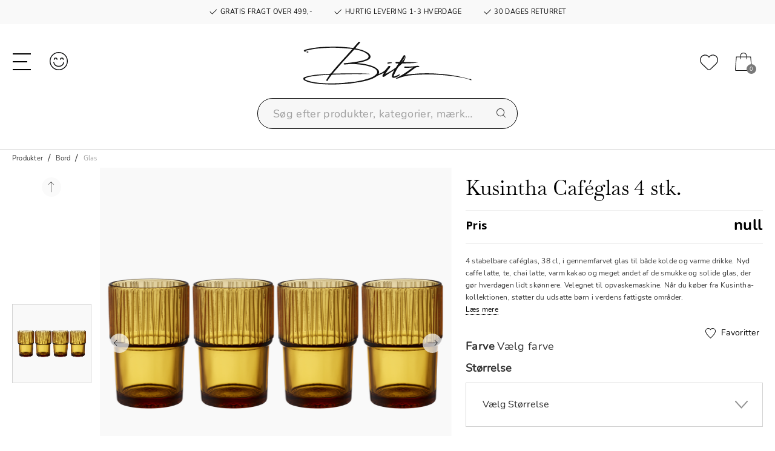

--- FILE ---
content_type: text/html;charset=UTF-8
request_url: https://www.bitzliving.com/dk/produkter/bord/glas/bitz-kusintha-cafeglas-4-stk.-kusinthacafeglas4stk.html
body_size: 20246
content:
<!DOCTYPE html>
<html lang="da">
<head>
<meta charset=UTF-8>

<meta http-equiv="x-ua-compatible" content="ie=edge">

<meta name="viewport" content="width=device-width, initial-scale=1">



 <title>BITZ | Kusintha Caféglas 4 stk. | Bitzliving</title>


<meta name="description" content="Hos Bitzliving finder du BITZ Kusintha Caf&eacute;glas 4 stk. af h&oslash;j kvalitet. K&oslash;b her! Levering 1-3 hverdage | Fri fragt over 499,-"/>
<meta name="keywords" content="Bitzliving"/>




<link rel="icon" type="image/png" href="/on/demandware.static/Sites-bitzliving-Site/-/default/dw39535631/images/favicon-196x196.png" sizes="196x196" />
<link rel="icon" type="image/png" href="/on/demandware.static/Sites-bitzliving-Site/-/default/dw01de4e18/images/favicon-96x96.png" sizes="96x96" />
<link rel="icon" type="image/png" href="/on/demandware.static/Sites-bitzliving-Site/-/default/dw282b8300/images/favicon-32x32.png" sizes="32x32" />
<link rel="icon" type="image/png" href="/on/demandware.static/Sites-bitzliving-Site/-/default/dwda9a5d4f/images/favicon-16x16.png" sizes="16x16" />
<link rel="icon" type="image/png" href="/on/demandware.static/Sites-bitzliving-Site/-/default/dw403740e0/images/favicon-128x128.png" sizes="128x128" />

<link rel="preconnect" href="https://fonts.gstatic.com">
<link href="https://fonts.googleapis.com/css2?family=Open+Sans:wght@300;400;600;700&display=swap" rel="stylesheet">

<link rel="stylesheet" href="https://use.typekit.net/zrz2pgj.css">



<link rel="stylesheet" href="/on/demandware.static/Sites-bitzliving-Site/-/da_DK/v1768571100860/css/global.css" />

    <link rel="stylesheet" href="/on/demandware.static/Sites-bitzliving-Site/-/da_DK/v1768571100860/lib/splide/splide.min.css"  />

    <link rel="stylesheet" href="/on/demandware.static/Sites-bitzliving-Site/-/da_DK/v1768571100860/lib/splide/splide-extension-video.min.css"  />

    <link rel="stylesheet" href="/on/demandware.static/Sites-bitzliving-Site/-/da_DK/v1768571100860/css/product/detail.css"  />








<link rel="stylesheet" href="/on/demandware.static/Sites-bitzliving-Site/-/da_DK/v1768571100860/css/skin/skin.css" />








<!-- Google Tag Manager -->
<script>(function(w,d,s,l,i){w[l]=w[l]||[];w[l].push({'gtm.start':new Date().getTime(),event:'gtm.js'});var f=d.getElementsByTagName(s)[0],j=d.createElement(s),dl=l!='dataLayer'?'&l='+l:'';j.async=true;j.src='https://load.analy.bitzliving.com/nfpvcegi.js?st='+i+dl;f.parentNode.insertBefore(j,f);})(window,document,'script','dataLayer','KXFMF62H');</script>
<!-- End Google Tag Manager -->




<input id="codeDisable" type="hidden" value="null"/>



    <style type='text/css'>
    .embeddedServiceHelpButton .helpButton .uiButton.helpButtonDisabled { 
        display: none; 
    }
    button[embeddedService-chatHeader_chatHeader] { 
        font-size: 9px !important; 
    } 
    .embeddedServiceHelpButton .helpButton .uiButton {
        background-color: #797979;
    }
    .embeddedServiceHelpButton .helpButton .uiButton:focus {
        outline: 1px solid #797979;
    }
</style>
 
<script type='text/javascript' src='https://service.force.com/embeddedservice/5.0/esw.min.js'></script>
<script type='text/javascript'>
    var initESW = function(gslbBaseURL) {
        embedded_svc.settings.displayHelpButton = true; //Or false
        embedded_svc.settings.language = 'da';
        embedded_svc.settings.storageDomain = 'www.bitzliving.com';
 
        embedded_svc.settings.enabledFeatures = ['LiveAgent'];
        embedded_svc.settings.entryFeature = 'LiveAgent';
        embedded_svc.settings.defaultMinimizedText = 'START CHAT';
 
        embedded_svc.init(
            'https://fogh2020.my.salesforce.com',
            'https://fogh2020.my.salesforce-sites.com',
            gslbBaseURL,
            '00D4x0000022ZvG',
            'Chat_Support',
            {
                baseLiveAgentContentURL: 'https://c.la3-c1-ia4.salesforceliveagent.com/content/',
                deploymentId: '5724x000000HYza',
                buttonId: '5734x000000Ub0q',
                baseLiveAgentURL: 'https://d.la3-c1-ia4.salesforceliveagent.com/chat',
                eswLiveAgentDevName: 'Chat_Support',
                isOfflineSupportEnabled: false
            }
        );
    };
 
    if (!window.embedded_svc) {
        var s = document.createElement('script');
        s.setAttribute('src', 'https://fogh2020.my.salesforce.com/embeddedservice/5.0/esw.min.js');
        s.onload = function() {
            initESW(null);
        };
        document.body.appendChild(s);
    } else {
        initESW('https://service.force.com');
    }
</script>


<script>
    !function(){if(!window.klaviyo){window._klOnsite=window._klOnsite||[];try{window.klaviyo=new Proxy({},{get:function(n,i){return"push"===i?function(){var n;(n=window._klOnsite).push.apply(n,arguments)}:function(){for(var n=arguments.length,o=new Array(n),w=0;w<n;w++)o[w]=arguments[w];var t="function"==typeof o[o.length-1]?o.pop():void 0,e=new Promise((function(n){window._klOnsite.push([i].concat(o,[function(i){t&&t(i),n(i)}]))}));return e}}})}catch(n){window.klaviyo=window.klaviyo||[],window.klaviyo.push=function(){var n;(n=window._klOnsite).push.apply(n,arguments)}}}}();
</script>

    <script async type="text/javascript" src="//static.klaviyo.com/onsite/js/RfRjbq/klaviyo.js"></script>


<!--[if gt IE 9]><!-->
<script defer type="text/javascript" src="/on/demandware.static/Sites-bitzliving-Site/-/da_DK/v1768571100860/js/main.min.js"></script>

    <script defer type="text/javascript" src="/on/demandware.static/Sites-bitzliving-Site/-/da_DK/v1768571100860/js/productDetail.min.js"
        
        >
    </script>

    <script defer type="text/javascript" src="/on/demandware.static/Sites-bitzliving-Site/-/da_DK/v1768571100860/lib/splide/splide.min.js"
        
        >
    </script>

    <script defer type="text/javascript" src="/on/demandware.static/Sites-bitzliving-Site/-/da_DK/v1768571100860/lib/splide/splide-extension-video.min.js"
        
        >
    </script>

<!-- TrustBox script -->
    <script type="text/javascript" src="//widget.trustpilot.com/bootstrap/v5/tp.widget.bootstrap.min.js" async></script>
<!-- End TrustBox script -->
<!--<![endif]-->

<link rel="canonical" href="https://www.bitzliving.com/dk/produkter/bord/glas/bitz-kusintha-cafeglas-4-stk.-kusinthacafeglas4stk.html"/>


    
        
            <link rel="alternate" hreflang="da-DK" href="https://www.bitzliving.com/dk/produkter/bord/glas/bitz-kusintha-cafeglas-4-stk.-kusinthacafeglas4stk.html" />
        
    
        
            <link rel="alternate" hreflang="no-NO" href="https://www.bitzliving.com/no/produkter/bord/glass/bitz-kusintha-cafeglass-4-stk.-kusinthacafeglas4stk.html" />
        
    
        
            <link rel="alternate" hreflang="fr-FR" href="https://www.bitzliving.com/fr/produits/table/verres/bitz-kusintha-verre-%C3%A0-cafe-4-pces-kusinthacafeglas4stk.html" />
        
    
        
            <link rel="alternate" hreflang="en" href="https://www.bitzliving.com/eu/products/table/glasses/bitz-kusintha-cafe-glass-4-pcs-kusinthacafeglas4stk.html" />
        
    
        
            <link rel="alternate" hreflang="de-DE" href="https://www.bitzliving.com/de/produkte/tisch/glaser/bitz-kusintha-cafeglas-4-stck.-kusinthacafeglas4stk.html" />
        
    
        
            <link rel="alternate" hreflang="sv-SE" href="https://www.bitzliving.com/se/produkter/bord/glas/bitz-kusintha-cafeglas-4-st-kusinthacafeglas4stk.html" />
        
    
    <link rel="alternate" hreflang="x-default" href="https://www.bitzliving.com" />



<script type="text/javascript">//<!--
/* <![CDATA[ (head-active_data.js) */
var dw = (window.dw || {});
dw.ac = {
    _analytics: null,
    _events: [],
    _category: "",
    _searchData: "",
    _anact: "",
    _anact_nohit_tag: "",
    _analytics_enabled: "true",
    _timeZone: "Europe/Copenhagen",
    _capture: function(configs) {
        if (Object.prototype.toString.call(configs) === "[object Array]") {
            configs.forEach(captureObject);
            return;
        }
        dw.ac._events.push(configs);
    },
	capture: function() { 
		dw.ac._capture(arguments);
		// send to CQ as well:
		if (window.CQuotient) {
			window.CQuotient.trackEventsFromAC(arguments);
		}
	},
    EV_PRD_SEARCHHIT: "searchhit",
    EV_PRD_DETAIL: "detail",
    EV_PRD_RECOMMENDATION: "recommendation",
    EV_PRD_SETPRODUCT: "setproduct",
    applyContext: function(context) {
        if (typeof context === "object" && context.hasOwnProperty("category")) {
        	dw.ac._category = context.category;
        }
        if (typeof context === "object" && context.hasOwnProperty("searchData")) {
        	dw.ac._searchData = context.searchData;
        }
    },
    setDWAnalytics: function(analytics) {
        dw.ac._analytics = analytics;
    },
    eventsIsEmpty: function() {
        return 0 == dw.ac._events.length;
    }
};
/* ]]> */
// -->
</script>
<script type="text/javascript">//<!--
/* <![CDATA[ (head-cquotient.js) */
var CQuotient = window.CQuotient = {};
CQuotient.clientId = 'bglp-bitzliving';
CQuotient.realm = 'BGLP';
CQuotient.siteId = 'bitzliving';
CQuotient.instanceType = 'prd';
CQuotient.locale = 'da_DK';
CQuotient.fbPixelId = '350746500076887';
CQuotient.activities = [];
CQuotient.cqcid='';
CQuotient.cquid='';
CQuotient.cqeid='';
CQuotient.cqlid='';
CQuotient.apiHost='api.cquotient.com';
/* Turn this on to test against Staging Einstein */
/* CQuotient.useTest= true; */
CQuotient.useTest = ('true' === 'false');
CQuotient.initFromCookies = function () {
	var ca = document.cookie.split(';');
	for(var i=0;i < ca.length;i++) {
	  var c = ca[i];
	  while (c.charAt(0)==' ') c = c.substring(1,c.length);
	  if (c.indexOf('cqcid=') == 0) {
		CQuotient.cqcid=c.substring('cqcid='.length,c.length);
	  } else if (c.indexOf('cquid=') == 0) {
		  var value = c.substring('cquid='.length,c.length);
		  if (value) {
		  	var split_value = value.split("|", 3);
		  	if (split_value.length > 0) {
			  CQuotient.cquid=split_value[0];
		  	}
		  	if (split_value.length > 1) {
			  CQuotient.cqeid=split_value[1];
		  	}
		  	if (split_value.length > 2) {
			  CQuotient.cqlid=split_value[2];
		  	}
		  }
	  }
	}
}
CQuotient.getCQCookieId = function () {
	if(window.CQuotient.cqcid == '')
		window.CQuotient.initFromCookies();
	return window.CQuotient.cqcid;
};
CQuotient.getCQUserId = function () {
	if(window.CQuotient.cquid == '')
		window.CQuotient.initFromCookies();
	return window.CQuotient.cquid;
};
CQuotient.getCQHashedEmail = function () {
	if(window.CQuotient.cqeid == '')
		window.CQuotient.initFromCookies();
	return window.CQuotient.cqeid;
};
CQuotient.getCQHashedLogin = function () {
	if(window.CQuotient.cqlid == '')
		window.CQuotient.initFromCookies();
	return window.CQuotient.cqlid;
};
CQuotient.trackEventsFromAC = function (/* Object or Array */ events) {
try {
	if (Object.prototype.toString.call(events) === "[object Array]") {
		events.forEach(_trackASingleCQEvent);
	} else {
		CQuotient._trackASingleCQEvent(events);
	}
} catch(err) {}
};
CQuotient._trackASingleCQEvent = function ( /* Object */ event) {
	if (event && event.id) {
		if (event.type === dw.ac.EV_PRD_DETAIL) {
			CQuotient.trackViewProduct( {id:'', alt_id: event.id, type: 'raw_sku'} );
		} // not handling the other dw.ac.* events currently
	}
};
CQuotient.trackViewProduct = function(/* Object */ cqParamData){
	var cq_params = {};
	cq_params.cookieId = CQuotient.getCQCookieId();
	cq_params.userId = CQuotient.getCQUserId();
	cq_params.emailId = CQuotient.getCQHashedEmail();
	cq_params.loginId = CQuotient.getCQHashedLogin();
	cq_params.product = cqParamData.product;
	cq_params.realm = cqParamData.realm;
	cq_params.siteId = cqParamData.siteId;
	cq_params.instanceType = cqParamData.instanceType;
	cq_params.locale = CQuotient.locale;
	
	if(CQuotient.sendActivity) {
		CQuotient.sendActivity(CQuotient.clientId, 'viewProduct', cq_params);
	} else {
		CQuotient.activities.push({activityType: 'viewProduct', parameters: cq_params});
	}
};
/* ]]> */
// -->
</script>

</head>
<body>




<!-- Google Tag Manager (noscript) -->
<noscript><iframe src="https://load.analy.bitzliving.com/ns.html?id=GTM-KXFMF62H" height="0" width="0" style="display:none;visibility:hidden"></iframe></noscript>
<!-- End Google Tag Manager (noscript) -->

<div class="page" data-action="Product-Show" data-querystring="pid=kusinthacafeglas4stk" >



<header>
    <a href="#maincontent" class="skip d-none" aria-label="G&aring; til hovedindholdet">G&aring; til hovedindholdet</a>
<a href="#footercontent" class="skip d-none" aria-label="G&aring; til footeren">G&aring; til footeren</a>

    
	 


	<div class="html-slot-container">
    
        
            <div class="header-banner slide-up d-flex flex-column justify-content-center">

<div class="container usp">
    <span class="item item-1"><svg xmlns="http://www.w3.org/2000/svg" width="16" height="16" fill="currentColor" class="bi bi-check2" viewBox="0 0 16 16"><path d="M13.854 3.646a.5.5 0 0 1 0 .708l-7 7a.5.5 0 0 1-.708 0l-3.5-3.5a.5.5 0 1 1 .708-.708L6.5 10.293l6.646-6.647a.5.5 0 0 1 .708 0z"/></svg> GRATIS FRAGT OVER 499,-</span>
    <span class="item item-2"><svg xmlns="http://www.w3.org/2000/svg" width="16" height="16" fill="currentColor" class="bi bi-check2" viewBox="0 0 16 16"><path d="M13.854 3.646a.5.5 0 0 1 0 .708l-7 7a.5.5 0 0 1-.708 0l-3.5-3.5a.5.5 0 1 1 .708-.708L6.5 10.293l6.646-6.647a.5.5 0 0 1 .708 0z"/></svg> HURTIG LEVERING 1-3 HVERDAGE</span>
    <span class="item item-3"><svg xmlns="http://www.w3.org/2000/svg" width="16" height="16" fill="currentColor" class="bi bi-check2" viewBox="0 0 16 16"><path d="M13.854 3.646a.5.5 0 0 1 0 .708l-7 7a.5.5 0 0 1-.708 0l-3.5-3.5a.5.5 0 1 1 .708-.708L6.5 10.293l6.646-6.647a.5.5 0 0 1 .708 0z"/></svg> 30 DAGES RETURRET</span>
</div>
        
    
</div>
 
	

    <nav role="navigation">
        <div class="header container cc-header-pers">
            <div class="row">
                <div class="col-12">
                    <div class="navbar-header brand d-xl-none d-flex align-items-center">
                        <a class="logo-home" href="/dk/" title="Bitzliving Forside">
                            <img class="logo-desktop" src="/on/demandware.static/Sites-bitzliving-Site/-/default/dw0d51bfae/images/logo.svg" alt="Bitzliving" />
                        </a>
                        <div class="search search-for-mobile d-lg-block d-xl-none">
                            <div class="site-search">
    <form role="search"
          action="/dk/search"
          method="get"
          name="simpleSearch">
        <input class="form-control search-field"
               type="text"
               name="q"
               value=""
               placeholder="S&oslash;g efter produkter, kategorier, m&aelig;rker..."
               role="combobox"
               aria-describedby="search-assistive-text"
               aria-haspopup="listbox"
               aria-owns="search-results"
               aria-expanded="false"
               aria-autocomplete="list"
               aria-activedescendant=""
               aria-controls="search-results"
               aria-label="Skriv s&oslash;geord eller varenr."
               autocomplete="off" />
        <button type="reset" name="reset-button" class="fa fa-times reset-button d-none" aria-label="Fjern s&oslash;geord"></button>
        <button type="submit" name="search-button" class="fa fa-search" aria-label="S&oslash;g p&aring; ordet"></button>
        <div class="suggestions-wrapper" data-url="/on/demandware.store/Sites-bitzliving-Site/da_DK/SearchServices-GetSuggestions?q="></div>
        <input type="hidden" value="da_DK" name="lang">
    </form>
</div>
<div class="overlay-search-open"></div>

                        </div>
                    </div>
                    <div class="navbar-header">
                        <div class="row">
                            <div class="col-4 col-lg-4 d-flex align-items-center">
                                <div class="logo-desktop hidden-lg-down">
                                    <a class="logo-home" href="/dk/" title="Bitzliving Forside">
                                        <img class="hidden-lg-down logo-desktop" src="/on/demandware.static/Sites-bitzliving-Site/-/default/dw0d51bfae/images/logo.svg" alt="Bitzliving" />
                                        <img class="d-xl-none logo-mobile" src="/on/demandware.static/Sites-bitzliving-Site/-/default/dw0ee3f13c/images/logo-small.svg" alt="Bitzliving" />
                                    </a>
                                </div>
                                <button class="navbar-toggler d-xl-none" type="button" aria-controls="sg-navbar-collapse" aria-expanded="false" aria-label="Toggle navigation">
                                    <div class="hamburger d-xl-none">
                                        <span class="line"></span>
                                        <span class="line"></span>
                                        <span class="line"></span>
                                    </div>
                                </button>
                                <a href="/dk/account" class="account  d-xl-none">
                                    <svg class="svg-icons huge"><use href="/on/demandware.static/Sites-bitzliving-Site/-/da_DK/v1768571100860/images/sprite.svg#customer-login" /></svg>
                                </a>
                            </div>
                            <div class="col-4 col-lg-4 d-flex align-items-center">
                                <div class="search hidden-lg-down d-flex justify-content-end">
                                    <div class="site-search">
    <form role="search"
          action="/dk/search"
          method="get"
          name="simpleSearch">
        <input class="form-control search-field"
               type="text"
               name="q"
               value=""
               placeholder="S&oslash;g efter produkter, kategorier, m&aelig;rker..."
               role="combobox"
               aria-describedby="search-assistive-text"
               aria-haspopup="listbox"
               aria-owns="search-results"
               aria-expanded="false"
               aria-autocomplete="list"
               aria-activedescendant=""
               aria-controls="search-results"
               aria-label="Skriv s&oslash;geord eller varenr."
               autocomplete="off" />
        <button type="reset" name="reset-button" class="fa fa-times reset-button d-none" aria-label="Fjern s&oslash;geord"></button>
        <button type="submit" name="search-button" class="fa fa-search" aria-label="S&oslash;g p&aring; ordet"></button>
        <div class="suggestions-wrapper" data-url="/on/demandware.store/Sites-bitzliving-Site/da_DK/SearchServices-GetSuggestions?q="></div>
        <input type="hidden" value="da_DK" name="lang">
    </form>
</div>
<div class="overlay-search-open"></div>

                                </div>
                            </div>
                            <div class="col-4 col-lg-4 d-flex align-items-center justify-content-end">
                                <a href="/dk/account" class="account  hidden-lg-down">
                                    <svg class="svg-icons huge"><use href="/on/demandware.static/Sites-bitzliving-Site/-/da_DK/v1768571100860/images/sprite.svg#customer-login" /></svg>
                                </a>
                                <a href="/dk/wishlist" class="wishlist">
                                    <svg class="svg-icons huge"><use href="/on/demandware.static/Sites-bitzliving-Site/-/da_DK/v1768571100860/images/sprite.svg#heart" /></svg>
                                </a>
                                <div class="minicart" data-action-url="/on/demandware.store/Sites-bitzliving-Site/da_DK/Cart-MiniCartShow">
                                    <div class="minicart-total">
    <a class="minicart-link d-flex align-items-center" href="https://www.bitzliving.com/dk/cart" title="Kurv 0 varer" aria-label="Kurv 0 varer" aria-haspopup="true">
        <svg class="svg-icons"><use href="/on/demandware.static/Sites-bitzliving-Site/-/da_DK/v1768571100860/images/sprite.svg#cart" /></svg>
        <span class="minicart-quantity">
            0
        </span>
    </a>
</div>


        <div class="minicart-total d-none">
            <svg class="svg-icons"><use href="/on/demandware.static/Sites-bitzliving-Site/-/da_DK/v1768571100860/images/sprite.svg#cart" /></svg>
                <span class="minicart-quantity">
                    0
                </span>
        </div>
<div class="popover popover-bottom"></div>

                                </div>
                            </div>
                        </div>
                    </div>
                </div>
            </div>
        </div>
        <div class="col-sm-8 col-xl-12 main-menu navbar-toggleable-lg menu-toggleable-left multilevel-dropdown d-none d-xl-block cc-main-menu" id="sg-navbar-collapse">
            <div class="menu-wrapper container">
                <nav class="cc-navbar hidden-lg-down">
    <div class="cc-navbar-menu js-navbar-menu" role="navigation">
        <ul class="cc-navbar-list" role="menu">
            
                
                    
                        <li class="cc-navbar-item js-navbar-item" role="presentation" data-cgid="null">
                            
                                <a href="/dk/produkter/" id="null" class="h8 cc-navbar-link js-navbar-link falseHighlight">
                                    
                                        Produkter
                                    
                                </a>
                            

                            
                            <div class="container-fluid cc-menu-overlay js-menu-overlay d-none">
                                <div class="container cc-menu-overlay-container js-menu-overlay-container">
                                    <div class="cc-menu-overlay-content">
                                            <div class="row cc-height-reg no-gutters">
    <div class="col-lg-12 col-xl-12">
        <div class="cc-menu-subcategories">
            <div class="row row-cols-5">
                
                        
                            
                                <div class="col">
                                
                                    <ul class="cc-menu-subcategory cc-normalize-ul">
                                        <li>
                                            
                                                
                                            
                                            <div class="cc-menu-subcategory-name-container js-menu-subcategory-name-container">
                                                
                                                    <a href="/dk/produkter/bolig/" class="h9 cc-menu-subcategory-name js-menu-subcategory-name">Bolig</a>
                                                
                                            </div>
                                            
                                                <div class="cc-menu-subcategory-link-container">
                                                    
                                                        
                                                            <div class="cc-menu-subcategory-content">
                                                                <a href="/dk/produkter/bolig/hurricanes/" class="h10 cc-menu-subcategorybis-name" role="menuitem">Hurricanes</a>
                                                            </div>
                                                        
                                                    
                                                        
                                                            <div class="cc-menu-subcategory-content">
                                                                <a href="/dk/produkter/bolig/vaser/" class="h10 cc-menu-subcategorybis-name" role="menuitem">Vaser</a>
                                                            </div>
                                                        
                                                    
                                                        
                                                            <div class="cc-menu-subcategory-content">
                                                                <a href="/dk/produkter/bolig/fyrfadsstager/" class="h10 cc-menu-subcategorybis-name" role="menuitem">Fyrfadsstager</a>
                                                            </div>
                                                        
                                                    
                                                </div>
                                            
                                        </li>
                                    </ul>

                                    
                                    
                                
                                </div>
                            
                                <div class="col">
                                
                                    <ul class="cc-menu-subcategory cc-normalize-ul">
                                        <li>
                                            
                                                
                                            
                                            <div class="cc-menu-subcategory-name-container js-menu-subcategory-name-container">
                                                
                                                    <a href="/dk/produkter/bord/" class="h9 cc-menu-subcategory-name js-menu-subcategory-name">Bord</a>
                                                
                                            </div>
                                            
                                                <div class="cc-menu-subcategory-link-container">
                                                    
                                                        
                                                            <div class="cc-menu-subcategory-content">
                                                                <a href="/dk/produkter/bord/bestik/" class="h10 cc-menu-subcategorybis-name" role="menuitem">Bestik</a>
                                                            </div>
                                                        
                                                    
                                                        
                                                            <div class="cc-menu-subcategory-content">
                                                                <a href="/dk/produkter/bord/daekkeservietter/" class="h10 cc-menu-subcategorybis-name" role="menuitem">Dækkeservietter</a>
                                                            </div>
                                                        
                                                    
                                                        
                                                            <div class="cc-menu-subcategory-content">
                                                                <a href="/dk/produkter/bord/glas/" class="h10 cc-menu-subcategorybis-name" role="menuitem">Glas</a>
                                                            </div>
                                                        
                                                    
                                                        
                                                            <div class="cc-menu-subcategory-content">
                                                                <a href="/dk/produkter/bord/kander/" class="h10 cc-menu-subcategorybis-name" role="menuitem">Kander</a>
                                                            </div>
                                                        
                                                    
                                                        
                                                            <div class="cc-menu-subcategory-content">
                                                                <a href="/dk/produkter/bord/kopper/" class="h10 cc-menu-subcategorybis-name" role="menuitem">Kopper</a>
                                                            </div>
                                                        
                                                    
                                                        
                                                            <div class="cc-menu-subcategory-content">
                                                                <a href="/dk/produkter/bord/krus/" class="h10 cc-menu-subcategorybis-name" role="menuitem">Krus</a>
                                                            </div>
                                                        
                                                    
                                                        
                                                            <div class="cc-menu-subcategory-content">
                                                                <a href="/dk/produkter/bord/salt--og-peberkvaerne/" class="h10 cc-menu-subcategorybis-name" role="menuitem">Salt- og Peberkværne</a>
                                                            </div>
                                                        
                                                    
                                                        
                                                            <div class="cc-menu-subcategory-content">
                                                                <a href="/dk/produkter/bord/servering/" class="h10 cc-menu-subcategorybis-name" role="menuitem">Servering</a>
                                                            </div>
                                                        
                                                    
                                                        
                                                            <div class="cc-menu-subcategory-content">
                                                                <a href="/dk/produkter/bord/skaale/" class="h10 cc-menu-subcategorybis-name" role="menuitem">Skåle</a>
                                                            </div>
                                                        
                                                    
                                                        
                                                            <div class="cc-menu-subcategory-content">
                                                                <a href="/dk/produkter/bord/tallerkner/" class="h10 cc-menu-subcategorybis-name" role="menuitem">Tallerkner</a>
                                                            </div>
                                                        
                                                    
                                                </div>
                                            
                                        </li>
                                    </ul>

                                    
                                    
                                
                                </div>
                            
                                <div class="col">
                                
                                    <ul class="cc-menu-subcategory cc-normalize-ul">
                                        <li>
                                            
                                                
                                            
                                            <div class="cc-menu-subcategory-name-container js-menu-subcategory-name-container">
                                                
                                                    <a href="/dk/produkter/koekken/" class="h9 cc-menu-subcategory-name js-menu-subcategory-name">Køkken</a>
                                                
                                            </div>
                                            
                                                <div class="cc-menu-subcategory-link-container">
                                                    
                                                        
                                                            <div class="cc-menu-subcategory-content">
                                                                <a href="/dk/produkter/koekken/fade/" class="h10 cc-menu-subcategorybis-name" role="menuitem">Fade</a>
                                                            </div>
                                                        
                                                    
                                                        
                                                            <div class="cc-menu-subcategory-content">
                                                                <a href="/dk/produkter/koekken/isterningbakker/" class="h10 cc-menu-subcategorybis-name" role="menuitem">Isterningbakker</a>
                                                            </div>
                                                        
                                                    
                                                        
                                                            <div class="cc-menu-subcategory-content">
                                                                <a href="/dk/produkter/koekken/salt--og-pebersaet/" class="h10 cc-menu-subcategorybis-name" role="menuitem">Salt- og Pebersæt</a>
                                                            </div>
                                                        
                                                    
                                                        
                                                            <div class="cc-menu-subcategory-content">
                                                                <a href="/dk/produkter/koekken/oliespray/" class="h10 cc-menu-subcategorybis-name" role="menuitem">Oliespray</a>
                                                            </div>
                                                        
                                                    
                                                </div>
                                            
                                        </li>
                                    </ul>

                                    
                                    
                                
                                </div>
                            
                        
                    </div>
            </div>
        </div>
    </div>

                                    </div>
                                </div>
                            </div>
                            
                        </li>
                    
                
                    
                        <li class="cc-navbar-item js-navbar-item" role="presentation" data-cgid="null">
                            
                                <a href="/dk/tilbud/" id="null" class="h8 cc-navbar-link js-navbar-link falseHighlight">
                                    
                                        Tilbud
                                    
                                </a>
                            

                            
                        </li>
                    
                
                    
                        <li class="cc-navbar-item js-navbar-item" role="presentation" data-cgid="null">
                            
                                <a href="/dk/gastro/" id="null" class="h8 cc-navbar-link js-navbar-link nullHighlight">
                                    
                                        Gastro
                                    
                                </a>
                            

                            
                        </li>
                    
                
                    
                        <li class="cc-navbar-item js-navbar-item" role="presentation" data-cgid="null">
                            
                                <a href="/dk/kusintha/" id="null" class="h8 cc-navbar-link js-navbar-link nullHighlight">
                                    
                                        Kusintha
                                    
                                </a>
                            

                            
                        </li>
                    
                
                    
                        <li class="cc-navbar-item js-navbar-item" role="presentation" data-cgid="null">
                            
                                <a href="/dk/opskrifter/" id="null" class="h8 cc-navbar-link js-navbar-link falseHighlight">
                                    
                                        Opskrifter
                                    
                                </a>
                            

                            
                        </li>
                    
                
                    
                        <li class="cc-navbar-item js-navbar-item" role="presentation" data-cgid="null">
                            
                                <a href="/dk/om-christian/" id="null" class="h8 cc-navbar-link js-navbar-link nullHighlight">
                                    
                                        Om Christian
                                    
                                </a>
                            

                            
                        </li>
                    
                
            
        </ul>
    </div>
</nav>
<nav class="navbar navbar-expand-xl bg-inverse col-12 d-xl-none nav-mob-over">
    <div class="close-menu clearfix d-none">
        <div class="back pull-left js-back-menu">
            <button role="button" aria-label="Tilbage til sidste menu">
                <svg><use href="/on/demandware.static/Sites-bitzliving-Site/-/da_DK/v1768571100860/images/sprite.svg#left-arrow" /></svg>
            </button>
        </div>
    </div>
    <div class="menu-group" role="navigation">
        <ul class="nav navbar-nav nav-menu-mob" role="menu">
            
                
                    
                        <li class="nav-item dropdown" role="presentation">
                            <a href="/dk/produkter/" id="produkter" class="h9 nav-link dropdown-toggle" role="button" data-toggle="dropdown" aria-haspopup="true" aria-expanded="false" tabindex="0">Produkter</a>
                            
                            <ul class="dropdown-menu" role="menu" aria-hidden="true" aria-label="produkter">
    
        
            <li class="dropdown-item dropdown" role="presentation">
                <a href="/dk/produkter/bolig/" id="produkter_bolig" class="h9 dropdown-link dropdown-toggle" role="button" data-toggle="dropdown" aria-haspopup="true" aria-expanded="false" tabindex="0">Bolig</a>
                
                <ul class="dropdown-menu" role="menu" aria-hidden="true" aria-label="produkter_bolig">
    
        
            <li class="dropdown-item" role="presentation">
                <a href="/dk/produkter/bolig/hurricanes/" id="produkter_bolig_hurricanes" role="menuitem" class="h9 dropdown-link" tabindex="-1">Hurricanes</a>
            </li>
        
    
        
            <li class="dropdown-item" role="presentation">
                <a href="/dk/produkter/bolig/vaser/" id="produkter_bolig_vaser" role="menuitem" class="h9 dropdown-link" tabindex="-1">Vaser</a>
            </li>
        
    
        
            <li class="dropdown-item" role="presentation">
                <a href="/dk/produkter/bolig/fyrfadsstager/" id="produkter_bolig_fyrfadsstager" role="menuitem" class="h9 dropdown-link" tabindex="-1">Fyrfadsstager</a>
            </li>
        
    
</ul>


            </li>
        
    
        
            <li class="dropdown-item dropdown" role="presentation">
                <a href="/dk/produkter/bord/" id="produkter_bord" class="h9 dropdown-link dropdown-toggle" role="button" data-toggle="dropdown" aria-haspopup="true" aria-expanded="false" tabindex="0">Bord</a>
                
                <ul class="dropdown-menu" role="menu" aria-hidden="true" aria-label="produkter_bord">
    
        
            <li class="dropdown-item" role="presentation">
                <a href="/dk/produkter/bord/bestik/" id="produkter_bord_bestik" role="menuitem" class="h9 dropdown-link" tabindex="-1">Bestik</a>
            </li>
        
    
        
            <li class="dropdown-item" role="presentation">
                <a href="/dk/produkter/bord/daekkeservietter/" id="produkter_bord_daekkeservietter" role="menuitem" class="h9 dropdown-link" tabindex="-1">D&aelig;kkeservietter</a>
            </li>
        
    
        
            <li class="dropdown-item" role="presentation">
                <a href="/dk/produkter/bord/glas/" id="produkter_bord_glas" role="menuitem" class="h9 dropdown-link" tabindex="-1">Glas</a>
            </li>
        
    
        
            <li class="dropdown-item" role="presentation">
                <a href="/dk/produkter/bord/kander/" id="produkter_bord_kander" role="menuitem" class="h9 dropdown-link" tabindex="-1">Kander</a>
            </li>
        
    
        
            <li class="dropdown-item" role="presentation">
                <a href="/dk/produkter/bord/kopper/" id="produkter_bord_kopper" role="menuitem" class="h9 dropdown-link" tabindex="-1">Kopper</a>
            </li>
        
    
        
            <li class="dropdown-item" role="presentation">
                <a href="/dk/produkter/bord/krus/" id="produkter_bord_krus" role="menuitem" class="h9 dropdown-link" tabindex="-1">Krus</a>
            </li>
        
    
        
            <li class="dropdown-item" role="presentation">
                <a href="/dk/produkter/bord/salt--og-peberkvaerne/" id="produkter_bord_kvaerne" role="menuitem" class="h9 dropdown-link" tabindex="-1">Salt- og Peberkv&aelig;rne</a>
            </li>
        
    
        
            <li class="dropdown-item" role="presentation">
                <a href="/dk/produkter/bord/servering/" id="produkter_bord_servering" role="menuitem" class="h9 dropdown-link" tabindex="-1">Servering</a>
            </li>
        
    
        
            <li class="dropdown-item dropdown" role="presentation">
                <a href="/dk/produkter/bord/skaale/" id="produkter_bord_skaale" class="h9 dropdown-link dropdown-toggle" role="button" data-toggle="dropdown" aria-haspopup="true" aria-expanded="false" tabindex="0">Sk&aring;le</a>
                
                <ul class="dropdown-menu" role="menu" aria-hidden="true" aria-label="produkter_bord_skaale">
    
        
            <li class="dropdown-item" role="presentation">
                <a href="/dk/produkter/bord/skaale/poke--og-ramenskaale/" id="produkter_bord_skaale_poke-bowls" role="menuitem" class="h9 dropdown-link" tabindex="-1">Poke- &amp; Ramensk&aring;le</a>
            </li>
        
    
</ul>


            </li>
        
    
        
            <li class="dropdown-item" role="presentation">
                <a href="/dk/produkter/bord/tallerkner/" id="produkter_bord_tallerkner" role="menuitem" class="h9 dropdown-link" tabindex="-1">Tallerkner</a>
            </li>
        
    
</ul>


            </li>
        
    
        
            <li class="dropdown-item dropdown" role="presentation">
                <a href="/dk/produkter/koekken/" id="produkter_koekken" class="h9 dropdown-link dropdown-toggle" role="button" data-toggle="dropdown" aria-haspopup="true" aria-expanded="false" tabindex="0">K&oslash;kken</a>
                
                <ul class="dropdown-menu" role="menu" aria-hidden="true" aria-label="produkter_koekken">
    
        
            <li class="dropdown-item" role="presentation">
                <a href="/dk/produkter/koekken/fade/" id="produkter_koekken_fade" role="menuitem" class="h9 dropdown-link" tabindex="-1">Fade</a>
            </li>
        
    
        
            <li class="dropdown-item" role="presentation">
                <a href="/dk/produkter/koekken/isterningbakker/" id="produkter_koekken_isterningbakker" role="menuitem" class="h9 dropdown-link" tabindex="-1">Isterningbakker</a>
            </li>
        
    
        
            <li class="dropdown-item" role="presentation">
                <a href="/dk/produkter/koekken/salt--og-pebersaet/" id="produkter_koekken_kvarne" role="menuitem" class="h9 dropdown-link" tabindex="-1">Salt- og Pebers&aelig;t</a>
            </li>
        
    
        
            <li class="dropdown-item" role="presentation">
                <a href="/dk/produkter/koekken/oliespray/" id="produkter_koekken_oliespray" role="menuitem" class="h9 dropdown-link" tabindex="-1">Oliespray</a>
            </li>
        
    
</ul>


            </li>
        
    
</ul>


                        </li>
                    
                
                    
                        <li class="nav-item" role="presentation">
                            <a href="/dk/tilbud/" id="tilbud" class="h9 nav-link" role="link" tabindex="0">Tilbud</a>
                        </li>
                    
                
                    
                        <li class="nav-item" role="presentation">
                            <a href="/dk/gastro/" id="serier_gastro" class="h9 nav-link" role="link" tabindex="0">Gastro</a>
                        </li>
                    
                
                    
                        <li class="nav-item" role="presentation">
                            <a href="/dk/kusintha/" id="kusintha" class="h9 nav-link" role="link" tabindex="0">Kusintha</a>
                        </li>
                    
                
                    
                        <li class="nav-item" role="presentation">
                            <a href="/dk/opskrifter/" id="opskrifter" class="h9 nav-link" role="link" tabindex="0">Opskrifter</a>
                        </li>
                    
                
                    
                        <li class="nav-item" role="presentation">
                            <a href="/dk/om-christian/" id="om-mig" class="h9 nav-link" role="link" tabindex="0">Om Christian</a>
                        </li>
                    
                
            
        </ul>
    </div>
</nav>
            </div>
        </div>
        <div class="search-mobile d-none">
            <div class="site-search">
    <form role="search"
          action="/dk/search"
          method="get"
          name="simpleSearch">
        <input class="form-control search-field"
               type="text"
               name="q"
               value=""
               placeholder="S&oslash;g efter produkter, kategorier, m&aelig;rker..."
               role="combobox"
               aria-describedby="search-assistive-text"
               aria-haspopup="listbox"
               aria-owns="search-results"
               aria-expanded="false"
               aria-autocomplete="list"
               aria-activedescendant=""
               aria-controls="search-results"
               aria-label="Skriv s&oslash;geord eller varenr."
               autocomplete="off" />
        <button type="reset" name="reset-button" class="fa fa-times reset-button d-none" aria-label="Fjern s&oslash;geord"></button>
        <button type="submit" name="search-button" class="fa fa-search" aria-label="S&oslash;g p&aring; ordet"></button>
        <div class="suggestions-wrapper" data-url="/on/demandware.store/Sites-bitzliving-Site/da_DK/SearchServices-GetSuggestions?q="></div>
        <input type="hidden" value="da_DK" name="lang">
    </form>
</div>
<div class="overlay-search-open"></div>

        </div>
    </nav>
</header>

<div role="main" id="maincontent">
<div class="overlay-menu-open"></div>





<input type="hidden" id="idNumberSizeSelectedUrl" value="kusinthacafeglas4stk"/>


<!-- CQuotient Activity Tracking (viewProduct-cquotient.js) -->
<script type="text/javascript">//<!--
/* <![CDATA[ */
(function(){
	try {
		if(window.CQuotient) {
			var cq_params = {};
			cq_params.product = {
					id: 'kusinthacafeglas4stk',
					sku: '',
					type: '',
					alt_id: ''
				};
			cq_params.realm = "BGLP";
			cq_params.siteId = "bitzliving";
			cq_params.instanceType = "prd";
			window.CQuotient.trackViewProduct(cq_params);
		}
	} catch(err) {}
})();
/* ]]> */
// -->
</script>
<script type="text/javascript">//<!--
/* <![CDATA[ (viewProduct-active_data.js) */
dw.ac._capture({id: "kusinthacafeglas4stk", type: "detail"});
/* ]]> */
// -->
</script>

    
<div>
    <!--Breadcrumbs-->
    <div class="container">
        <div class="product-breadcrumb">
            <div class="row hidden-xs-down">
    <div class="col" role="navigation" aria-label="Breadcrumb">
        <ol class="breadcrumb">
            
                <li class="breadcrumb-item">
                    
                        <a href="/dk/produkter/" class="breadcrumb-item-link">
                            Produkter
                        </a>
                    
                </li>
            
                <li class="breadcrumb-item">
                    
                        <a href="/dk/produkter/bord/" class="breadcrumb-item-link">
                            Bord
                        </a>
                    
                </li>
            
                <li class="breadcrumb-item">
                    
                        <a href="/dk/produkter/bord/glas/" aria-current="page" class="current-page breadcrumb-item-link">
                            Glas
                        </a>
                    
                </li>
            
        </ol>
    </div>
</div>

            <span class="d-sm-none">
                <div class="row">
    <div class="col" role="navigation" aria-label="Breadcrumb">
        <ol class="breadcrumb">
            
                <li class="breadcrumb-item">
                    
                        <a href="/dk/produkter/">
                            Produkter
                        </a>
                    
                </li>
            
                <li class="breadcrumb-item">
                    
                        <a href="/dk/produkter/bord/">
                            Bord
                        </a>
                    
                </li>
            
                <li class="breadcrumb-item">
                    
                        <a href="/dk/produkter/bord/glas/" aria-current="page">
                            Glas
                        </a>
                    
                </li>
            
        </ol>
    </div>
</div>

            </span>
        </div>
    </div>
    <div class="container product-detail product-wrapper" data-pid="kusinthacafeglas4stk">
        <div class="row">
            <!-- Product Images Carousel -->
            <div class="primary-images col-12 col-lg-7 col-xl-6 col-xxl-7">
    <div class="splide-container">
        <span class="splide-item-left">
            <div class="splide_fade_top"></div>
            <div class="splide_fade_bottom"></div>
            <section id="thumbnail-slider" class="splide" aria-label="The carousel with thumbnails. Selecting a thumbnail will change the Product Gallery carousel.">
                <div class="splide__track">
                    <ul class="splide__list">
                        
                            <li class="splide__slide">
                                <picture>
    <!--[if IE 9]><video style="display: none;"><![endif]-->
        <source data-srcset="https://www.bitzliving.com/dw/image/v2/BGLP_PRD/on/demandware.static/-/Sites-FH_master_catalog/default/dw39863cc7/images/PNG/3/30678.png?sw=800&amp;sh=800 1x,https://www.bitzliving.com/dw/image/v2/BGLP_PRD/on/demandware.static/-/Sites-FH_master_catalog/default/dw39863cc7/images/PNG/3/30678.png?sw=1600&amp;sh=1600 2x"
                media="(max-width: 767px)">
        <source data-srcset="https://www.bitzliving.com/dw/image/v2/BGLP_PRD/on/demandware.static/-/Sites-FH_master_catalog/default/dw39863cc7/images/PNG/3/30678.png?sw=800&amp;sh=800 1x,https://www.bitzliving.com/dw/image/v2/BGLP_PRD/on/demandware.static/-/Sites-FH_master_catalog/default/dw39863cc7/images/PNG/3/30678.png?sw=1600&amp;sh=1600 2x"
                media="(max-width: 1199px) and (min-width: 768px)">
        <source data-srcset="https://www.bitzliving.com/dw/image/v2/BGLP_PRD/on/demandware.static/-/Sites-FH_master_catalog/default/dw39863cc7/images/PNG/3/30678.png?sw=800&amp;sh=800 1x,https://www.bitzliving.com/dw/image/v2/BGLP_PRD/on/demandware.static/-/Sites-FH_master_catalog/default/dw39863cc7/images/PNG/3/30678.png?sw=1600&amp;sh=1600 2x"
                media="(min-width: 1200px)">
    <!--[if IE 9]></video><![endif]-->

    <img
       src="[data-uri]"
       data-src="https://www.bitzliving.com/dw/image/v2/BGLP_PRD/on/demandware.static/-/Sites-FH_master_catalog/default/dw39863cc7/images/PNG/3/30678.png?sw=800&amp;sh=800"
       alt="Kusintha Caf&eacute;glas 4 stk."
       title="Kusintha Caf&eacute;glas 4 stk."
       class="b-lazyload"
    />
</picture>
                            </li>
                            
                        
                        
                        
                    </ul>
                </div>
            </section>
        </span>
        <span class="splide-item-right">
            <section id="main-slider" class="splide" aria-label="Product Images">
                <div class="splide__track">
                    <ul class='splide__list'>
                        
                            <li class="splide__slide">
                                <picture>
    <!--[if IE 9]><video style="display: none;"><![endif]-->
        <source data-srcset="https://www.bitzliving.com/dw/image/v2/BGLP_PRD/on/demandware.static/-/Sites-FH_master_catalog/default/dw39863cc7/images/PNG/3/30678.png?sw=800&amp;sh=800 1x,https://www.bitzliving.com/dw/image/v2/BGLP_PRD/on/demandware.static/-/Sites-FH_master_catalog/default/dw39863cc7/images/PNG/3/30678.png?sw=1600&amp;sh=1600 2x"
                media="(max-width: 767px)">
        <source data-srcset="https://www.bitzliving.com/dw/image/v2/BGLP_PRD/on/demandware.static/-/Sites-FH_master_catalog/default/dw39863cc7/images/PNG/3/30678.png?sw=800&amp;sh=800 1x,https://www.bitzliving.com/dw/image/v2/BGLP_PRD/on/demandware.static/-/Sites-FH_master_catalog/default/dw39863cc7/images/PNG/3/30678.png?sw=1600&amp;sh=1600 2x"
                media="(max-width: 1199px) and (min-width: 768px)">
        <source data-srcset="https://www.bitzliving.com/dw/image/v2/BGLP_PRD/on/demandware.static/-/Sites-FH_master_catalog/default/dw39863cc7/images/PNG/3/30678.png?sw=800&amp;sh=800 1x,https://www.bitzliving.com/dw/image/v2/BGLP_PRD/on/demandware.static/-/Sites-FH_master_catalog/default/dw39863cc7/images/PNG/3/30678.png?sw=1600&amp;sh=1600 2x"
                media="(min-width: 1200px)">
    <!--[if IE 9]></video><![endif]-->

    <img
       src="[data-uri]"
       data-src="https://www.bitzliving.com/dw/image/v2/BGLP_PRD/on/demandware.static/-/Sites-FH_master_catalog/default/dw39863cc7/images/PNG/3/30678.png?sw=800&amp;sh=800"
       alt="Kusintha Caf&eacute;glas 4 stk."
       title="Kusintha Caf&eacute;glas 4 stk."
       class="b-lazyload"
    />
</picture>
                            </li>
                            
                        
                        
                        
                    </ul>
                </div>
            </section>
            <div class="splide-link">
                <span class="linkvideo" style="display:none;">
                    Se video
                </span>
                <span class="link360" style="display:none;">
                    Se 360&deg;
                </span>
                <span class="linkimages" style="display:none">
                    Se billeder
                </span>
            </div>

            <div class="wishlist-block d-block d-lg-none">
                <button type="submit" class="cc-wishlist-add add-to-wish-list" data-href="/on/demandware.store/Sites-bitzliving-Site/da_DK/Wishlist-AddProduct">
                    <svg xmlns="http://www.w3.org/2000/svg" width="16" height="16" fill="currentColor" class="bi bi-heart" viewBox="0 0 16 16">
                        <path d="m8 2.748-.717-.737C5.6.281 2.514.878 1.4 3.053c-.523 1.023-.641 2.5.314 4.385.92 1.815 2.834 3.989 6.286 6.357 3.452-2.368 5.365-4.542 6.286-6.357.955-1.886.838-3.362.314-4.385C13.486.878 10.4.28 8.717 2.01L8 2.748zM8 15C-7.333 4.868 3.279-3.04 7.824 1.143c.06.055.119.112.176.171a3.12 3.12 0 0 1 .176-.17C12.72-3.042 23.333 4.867 8 15z"></path>
                    </svg>
                    <span>Favoritter</span>
                </button>
            </div>
        </span>
    </div>
</div>

            <div class="product-information col-12 col-lg-5 col-xl-6 col-xxl-5">

                <!-- Product Brand -->
                
                    <div class="row brand-block">
                        <div class="col">
                            <a href="">
                                BITZ
                            </a>
                        </div>
                    </div>
                

                <!-- Product Name -->
                <div class="row product-name-block">
                    <div class="col">
                        <h1 class="product-name">Kusintha Caf&eacute;glas 4 stk.</h1>
                    </div>
                </div>

                <div class="row">
                    <div class="col-12">

                    <!-- On sale  -->
                        <div class="on-sale-wrapper short">
                            
                            
                            
                            
                        <!-- Price Valid Until  -->
                                                        
                        </div>

                    <!-- Prices -->
                        <div class="prices">
                            
                            
    <div class="price">
        
        <span>
    

    

        

    <span class="h5 sales">
        
        
        
            <span class="text">Pris</span>
        
        
        
            null


        
    </span>

    
        <del>
            <span class="strike-through list h5">
                <span class="value special d-none d-lg-block" content="null">
                    
                    <span class="sr-only"></span>
                </span>
            </span>
        </del>
    
</span>

    </div>


                            <div class="lowprice d-none" data-toggle="modal" data-target="#lowPriceModal">
                                <svg xmlns="http://www.w3.org/2000/svg" width="16" height="16" fill="currentColor" class="bi bi-info-circle" viewBox="0 0 16 16">
                                    <path d="M8 15A7 7 0 1 1 8 1a7 7 0 0 1 0 14m0 1A8 8 0 1 0 8 0a8 8 0 0 0 0 16"/>
                                    <path d="m8.93 6.588-2.29.287-.082.38.45.083c.294.07.352.176.288.469l-.738 3.468c-.194.897.105 1.319.808 1.319.545 0 1.178-.252 1.465-.598l.088-.416c-.2.176-.492.246-.686.246-.275 0-.375-.193-.304-.533zM9 4.5a1 1 0 1 1-2 0 1 1 0 0 1 2 0"/>
                                </svg>
                                <span id="lowpriceText"></span>
                            </div>

                            <div class="modal fade" id="lowPriceModal" tabindex="-1" role="dialog" aria-labelledby="lowPriceModal">
                                <div class="modal-dialog" role="document">
                                    <div class="modal-content">
                                        <div class="modal-header delete-confirmation-header">
                                            <div class="modal-title h2" id="removeProductLineItemModal">SENESTE 30 DAGES PRIS</div>
                                            <button type="button" class="close" data-dismiss="modal" aria-label="Close"><span aria-hidden="true">×</span></button>
                                        </div>
                                        <div class="modal-body delete-confirmation-body">
                                            <p>Den anf&oslash;rte pris er udtryk for varens laveste pris de seneste 30 dage. Oplysningen hj&aelig;lper dig som forbruger med at vurdere tilbuddet.</p>
                                        </div>
                                    </div>
                                </div>
                            </div>
                           
                        </div>

                    </div>
                </div>

                <div class="row description-block hidden-xs-down">
                    
                        <div class="col-12 value content">
                            <p>
                                <span class="text-description">4 stabelbare caféglas, 38 cl, i gennemfarvet glas til både kolde og varme drikke. Nyd caffe latte, te, chai latte, varm kakao og meget andet af de smukke og solide glas, der gør hverdagen lidt skønnere. Velegnet til opvaskemaskine. Når du køber fra Kusintha-kollektionen, støtter du udsatte børn i verdens fattigste områder.</span>
                                <a href="#"><span class="js-show-more cc-show-more">L&aelig;s mere</span></a>
                                
                            </p>
                        </div>
                    
                </div>

                <div class="attributes">
                    <!-- Attributes and Quantity -->
                    <div class="row">
    <div class="col">
        
    </div>
</div>


                    
                    

                    
                    
                    

                    <div class="row">
                        <div class="col-12 wishlist-block text-right d-none d-lg-block mt-0">
                            <button type="submit" class="cc-wishlist-add add-to-wish-list" data-href="/on/demandware.store/Sites-bitzliving-Site/da_DK/Wishlist-AddProduct">
                                <i class="fa fa-heart"></i> <span>Favoritter</span>
                            </button>
                        </div>
                    </div>

                    
                        <div class="row align-items-end">
                            
                                <div class="col-12 product-color mt-0">
                                    <span>Farve</span>
                                    <span class="js-label-color">V&aelig;lg farve</span>
                                </div>
                            
                        </div>

                        <div class="row" data-attr="color">
                            <div class="col-12">
                                

<div class="attribute">
    

        <!-- Select <Attribute> Label -->
        <!-- Circular Swatch Image Attribute Values -->
        

    
</div>
 

                            </div>
                        </div>
                    

                    
                    
                        
                        <div class="row " data-attr="size">
                            <div class="col-12 product-size">
                                <span>St&oslash;rrelse</span>
                                
                            </div>
                        </div>

                        <div class="row" data-attr="size">
                            <div class="col-12">
                                

<div class="attribute">
    
        <!-- Select <Attribute> Label -->
        
        <!-- Attribute Values Drop Down Menu -->

        <select class="selectpicker custom-select form-control select-size" id="size-1" >
            <option class="js-label-select-size" value="null">
                V&aelig;lg St&oslash;rrelse
            </option>
            
        </select>

    
</div>
 

                            </div>
                        </div>
                        <div class="row align-items-end">
                            
                        </div>
                    


                    


                    <div class="product-options">
                        
                    </div>

                <div class="reccomendations">
                    <b class="reccomendations-title d-none">Vi anbefaler</b>
                    <div class="reccomendations-list">
                        
                    </div>
                </div>

                    <div class="prices-add-to-cart-actions">
                        
                            <div class="row" data-attr="size">
                                
                            </div>
                        
                            <div class="row" data-attr="color">
                                
                                    <!-- Quantity Drop Down Menu -->
                                    <div class="quantity col-4">
                                        
<div class="quantity-subtract">-</div>
    <input type="text" class="quantity-select quantity-input" value="1" id="quantity-1" data-url="/on/demandware.store/Sites-bitzliving-Site/da_DK/Product-Variation?pid=kusinthacafeglas4stk" data-min="1" data-step="1">
<div class="quantity-add">+</div>
                                    </div>
                                    <!-- Cart and [Optionally] Apple Pay -->
                                    <div class="col buy-button cart-and-ipay">
    <div class="cc-button-add-to-cart">
        <input type="hidden" class="add-to-cart-url" value="/on/demandware.store/Sites-bitzliving-Site/da_DK/Cart-AddProduct">
        
            
                <input id="message" type="hidden" value="UDSOLGT"/>
            
        
        <button class="add-to-cart-global add-to-cart btn btn-primary"
                data-toggle="modal" data-target="#chooseBonusProductModal"
                data-pid="kusinthacafeglas4stk"
                disabled>
            <i class="fa fa-shopping-bag"></i>
            <span class="instock d-none">L&aelig;g i kurv</span>
            <span class="outstock ">V&aelig;lg variant</span>
        </button>
    </div>
    

<div class="analytics product hidden"
    data-name="Kusintha Caf&eacute;glas 4 stk."
    data-id="kusinthacafeglas4stk"
    data-price="0.00"
    data-brand="BITZ"
    data-variant=""
    data-category="produkter_bord_glas"
    data-isvariant="false"
    data-currency="null"
>
</div>

    <div class="inventory-instock d-none">
        <label class="inventory-instock-label">
        <svg xmlns="http://www.w3.org/2000/svg" width="16" height="16" fill="currentColor" class="bi bi-circle-fill" viewBox="0 0 16 16">
            <circle cx="8" cy="8" r="8"/>
        </svg>        
        <strong>P&aring; lager</strong> </label>
        <label class="inventory-instock-date">1-3 dages levering</label>
    </div>
    <div class="inventory-outstock d-none">
        <label class="inventory-outstock-label">
        <svg xmlns="http://www.w3.org/2000/svg" width="16" height="16" fill="currentColor" class="bi bi-circle-fill" viewBox="0 0 16 16">
            <circle cx="8" cy="8" r="8"/>
        </svg>        
        <strong>Ikke p&aring; lager</strong> 
            <span class="inventory-date-expected d-none">
                Forventet p&aring; lager <span class="inventory-expected-date">null</span>
            
            </span>
        </label>
    </div>
    <!--
    <div class="inventory-instock-store d-none d-none">
        <label class="inventory-instock-label">
        <svg xmlns="http://www.w3.org/2000/svg" width="16" height="16" fill="currentColor" class="bi bi-shop" viewBox="0 0 16 16">
            <path d="M2.97 1.35A1 1 0 0 1 3.73 1h8.54a1 1 0 0 1 .76.35l2.609 3.044A1.5 1.5 0 0 1 16 5.37v.255a2.375 2.375 0 0 1-4.25 1.458A2.371 2.371 0 0 1 9.875 8 2.37 2.37 0 0 1 8 7.083 2.37 2.37 0 0 1 6.125 8a2.37 2.37 0 0 1-1.875-.917A2.375 2.375 0 0 1 0 5.625V5.37a1.5 1.5 0 0 1 .361-.976l2.61-3.045zm1.78 4.275a1.375 1.375 0 0 0 2.75 0 .5.5 0 0 1 1 0 1.375 1.375 0 0 0 2.75 0 .5.5 0 0 1 1 0 1.375 1.375 0 1 0 2.75 0V5.37a.5.5 0 0 0-.12-.325L12.27 2H3.73L1.12 5.045A.5.5 0 0 0 1 5.37v.255a1.375 1.375 0 0 0 2.75 0 .5.5 0 0 1 1 0zM1.5 8.5A.5.5 0 0 1 2 9v6h1v-5a1 1 0 0 1 1-1h3a1 1 0 0 1 1 1v5h6V9a.5.5 0 0 1 1 0v6h.5a.5.5 0 0 1 0 1H.5a.5.5 0 0 1 0-1H1V9a.5.5 0 0 1 .5-.5zM4 15h3v-5H4v5zm5-5a1 1 0 0 1 1-1h2a1 1 0 0 1 1 1v3a1 1 0 0 1-1 1h-2a1 1 0 0 1-1-1v-3zm3 0h-2v3h2v-3z"/>
        </svg> 
        Oplev varen i butikken i K&oslash;benhavn </label>
    </div>
    -->
</div>
<div class="modal fade" id="getNotifiedModal" tabindex="-1" role="dialog">
    <div class="modal-dialog" role="document">
        <div class="modal-content">
            <div class="modal-header delete-confirmation-header">
                <h2 class="modal-title" id="removeProductLineItemModal">Vi giver dig besked</h2>
                <button type="button" class="close" data-dismiss="modal" aria-label="Close"><span aria-hidden="true">&times;</span></button>
            </div>
            <div class="modal-body delete-confirmation-body">
                <p>F&aring; besked n&aring;r f&oslash;lgende vare igen er p&aring; lager:</p>
                <p><strong>Kusintha Caf&eacute;glas 4 stk.</strong></p>
                <p>Vi forventer, at varen er tilbage på lager den <strong id="notifieDate">undefined</strong>.<br>Skriv din mail herunder, og modtag en mail, når varen er på lager:</p>
                <div class="form-group required">
                    <input type="text" id="stockNotificationEmail" class="form-control" placeholder="Skriv din e-mail" required="" aria-required="true" value="" maxlength="50">
                </div>
                <div class="form-group" aria-hidden="true" style="position: absolute; left: -5000px;">
                    <input type="text" id="stockNotificationAccountInfo" class="form-control" tabindex="-1">
                </div>
                <!--
                <div id="newsletter-signup">
                    <input type="checkbox" id="stockNotificationSignup"><label for="newsletter-signup">Tilmeld dig nyhedsbrev og modtag gode tilbud.</label>
                </div>
                -->
            </div>
            <div class="modal-footer">
                <button type="button" class="btn btn-block btn-primary add-to-stock-notification" data-href="/on/demandware.store/Sites-bitzliving-Site/da_DK/Product-AddStockNotification">
                    Giv mig besked
                </button>

            </div>
        </div>
    </div>
</div>

                                
                            </div>
                        

                        <!-- Applicable Promotions -->
                        <div class="row">
                            <div class="col-12 promotions">
                                



                            </div>
                        </div>
                    </div>

                    <div class="cc-info-product">
                        <div class="cc-usp-product single">
    <div class="usp-product">
        <div class="usp-product-item"><img src="https://www.bitzliving.com/on/demandware.static/-/Sites-bitzliving-Library/default/dwd70b6a1d/usp/frontpage-package.png" height="25px" style="margin-right:10px;" alt="Fri fragt over 499 DKK"><span><b>GRATIS FRAGT</b><br>over 499 DKK</span></div>
        <div class="usp-product-item"><img src="https://www.bitzliving.com/on/demandware.static/-/Sites-bitzliving-Library/default/dw6e7f4d2f/usp/e-maerket.svg" height="25px" style="margin-right:10px;" alt="E-mærket webshop"><span><b>E-MÆRKET</b><br>certificeret</span></div>
        <div class="usp-product-item"><img src="https://www.bitzliving.com/on/demandware.static/-/Sites-bitzliving-Library/default/dw769e5a0a/usp/frontpage-truck.png" height="25px" style="margin-right:10px;" alt="Hurtig levering"><span><b>HURTIG LEVERING</b><br>1-3 hverdage</span></div>
    </div>                
</div>
                    </div>
                </div>
            </div>
        </div>
    <div>
    
	 

	
    </div>

    
        
    </div>

    <div class="container cc-product-description-details">
        
    </div>

    <div class="container cc-product-description-details">
        <div class="row">
            <div class="col-12">
                <div class="cc-product-specs">
                    <div class="cc-product-detail cc-product-dad">
                        
                            <div id="accordion-product-detail" role="tablist" aria-multiselectable="true" class="widget d-block d-xl-none">
                                <div role="tab" id="heading-product-detail">
                                    <h4 class="card-header py-3 border-0 text-uppercase text-bold">
                                        <a data-toggle="collapse" data-parent="#accordion-product-detail" href="#collapse-product-detail" aria-expanded="false" aria-controls="collapse-product-detail">
                                            <h2>Egenskaber</h2>
                                        </a>
                                    </h4>
                                </div>
                                <div id="collapse-product-detail" class="collapse" role="tabpanel" aria-labelledby="heading-product-detail">
                                    <div class="card-block">
                                        <div class="row product-id-description d-none">
                                            <div class="col-5">Varenr.</div>
                                            <div class="col-7 text-right">kusinthacafeglas4stk</div>
                                        </div>
                                        
                                            <div class="row">
                                                <div class="col-5">M&aelig;rke</div>
                                                <div class="col-7 text-right">
                                                    
                                                        BITZ
                                                    
                                                </div>
                                            </div>
                                        
                                        <div class="row product-color-description d-none">
                                            <div class="col-5">Farve</div>
                                            <div class="col-7 text-right">V&aelig;lg farve</div>
                                        </div>
                                        
                                            <div class="row">
                                                <div class="col-5">Design</div>
                                                <div class="col-7 text-right">Kusintha</div>
                                            </div>
                                        
                                        
                                            <div class="row">
                                                <div class="col-5">Produkt</div>
                                                <div class="col-7 text-right">
                                                    
                                                            
                                                    
                                                            
                                                    
                                                            
                                                                <a href="/dk/produkter/bord/glas/">
                                                                    Caf&eacute;glas
                                                                </a>
                                                            
                                                    
                                                </div>
                                            </div>
                                        
                                        
                                            <div class="row">
                                                <div class="col-5">Designer</div>
                                                <div class="col-7 text-right">Christian Bitz</div>
                                            </div>
                                        
                                        <div class="row product-material-description ">
                                            <div class="col-5">Materiale</div>
                                            <div class="col-7 text-right">Glas</div>
                                        </div>
                                        
                                         <div class="row product-guarantee-description d-none">
                                            <div class="col-5">Garanti</div>
                                            <div class="col-7 text-right">null</div>
                                        </div>
                                        <div class="row product-weight-description d-none">
                                            <div class="col-5">V&aelig;gt (kg)</div>
                                            <div class="col-7 text-right">null</div>
                                        </div>
                                        <div class="row product-height-description d-none">
                                            <div class="col-5">H&oslash;jde (cm)</div>
                                            <div class="col-7 text-right">null</div>
                                        </div>
                                        <div class="row product-length-description d-none">
                                            <div class="col-5">L&aelig;ngde (cm)</div>
                                            <div class="col-7 text-right">null</div>
                                        </div>
                                        <div class="row product-width-description d-none">
                                            <div class="col-5">Bredde (cm)</div>
                                            <div class="col-7 text-right">null</div>
                                        </div>
                                        <div class="row product-weaving-description d-none">
                                            <div class="col-5">V&aelig;vning</div>
                                            <div class="col-7 text-right">null</div>
                                        </div>
                                        <div class="row product-threadCount-description d-none">
                                            <div class="col-5">Tr&aring;dantal</div>
                                            <div class="col-7 text-right">null</div>
                                        </div>
                                        <div class="row product-gsm-description d-none">
                                            <div class="col-5">GSM (g/m2)</div>
                                            <div class="col-7 text-right">null</div>
                                        </div>
                                        <div class="row product-shape-description d-none">
                                            <div class="col-5">Form</div>
                                            <div class="col-7 text-right">null</div>
                                        </div>
                                        <div class="row product-coating-description d-none">
                                            <div class="col-5">Bel&aelig;gning</div>
                                            <div class="col-7 text-right">null</div>
                                        </div>
                                        <div class="row product-patterns-description d-none">
                                            <div class="col-5">M&oslash;nstre</div>
                                            <div class="col-7 text-right">null</div>
                                        </div>
                                        <div class="row product-burntime-description d-none">
                                            <div class="col-5">Br&aelig;ndetid</div>
                                            <div class="col-7 text-right">null</div>
                                        </div>
                                        <div class="row product-fscType-description d-none">
                                            <div class="col-5">FSC type</div>
                                            <div class="col-7 text-right">null</div>
                                        </div>
                                        <div class="row product-fscMaterial-description d-none">
                                            <div class="col-5">FSC materiale</div>
                                            <div class="col-7 text-right">null</div>
                                        </div>
                                        <div class="row product-watt-description d-none">
                                            <div class="col-5">Watt</div>
                                            <div class="col-7 text-right">null</div>
                                        </div>
                                        <div class="row product-volt-description d-none">
                                            <div class="col-5">Volt</div>
                                            <div class="col-7 text-right">null</div>
                                        </div>
                                        <div class="row product-lowestDecibels-description d-none">
                                            <div class="col-5">Laveste decibel</div>
                                            <div class="col-7 text-right">null</div>
                                        </div>
                                        <div class="row product-averageDecibels-description d-none">
                                            <div class="col-5">Gennemsnitlige decibel</div>
                                            <div class="col-7 text-right">null</div>
                                        </div>
                                        <div class="row product-highestDecibels-description d-none">
                                            <div class="col-5">H&oslash;jeste decibel</div>
                                            <div class="col-7 text-right">null</div>
                                        </div>
                                        <div class="row product-minTemperature-description d-none">
                                            <div class="col-5">Min. temperature</div>
                                            <div class="col-7 text-right">null</div>
                                        </div>
                                        <div class="row product-maxTemperature-description d-none">
                                            <div class="col-5">Maks. temperatur</div>
                                            <div class="col-7 text-right">null</div>
                                        </div>
                                        <div class="row product-revolutionsPerMinute-description d-none">
                                            <div class="col-5">Revolutions per minute</div>
                                            <div class="col-7 text-right">null</div>
                                        </div>
                                        <div class="row product-cleanAirDeliveryRate-description d-none">
                                            <div class="col-5">Clean Air Delivery rate (CADR)</div>
                                            <div class="col-7 text-right">null</div>
                                        </div>
                                        <div class="row product-ampere-description d-none">
                                            <div class="col-5">Ampere</div>
                                            <div class="col-7 text-right">null</div>
                                        </div>
                                        <div class="row product-hertz-description d-none">
                                            <div class="col-5">Hertz</div>
                                            <div class="col-7 text-right">null</div>
                                        </div>
                                        <div class="row product-btu-description d-none">
                                            <div class="col-5">BTU</div>
                                            <div class="col-7 text-right">null</div>
                                        </div>
                                        <div class="row product-saftey-instruction d-none">
                                            <div class="col-5 null">Brugermanual</div>
                                            <div class="col-7 text-right"><a href="https://productfiles.fh-group.dk/usermanual/kusinthacafeglas4stk" target="_blank" alt="Brugermanual">Download her</a></div>
                                        </div>

                                        <div class="row product-safety-description d-none"  id="toggleButton" style="cursor:pointer">
                                            <div class="col-5">Sikkerhedsinformation</div>
                                            <div class="col-7 text-right toggle-btn">
                                                <svg xmlns="http://www.w3.org/2000/svg" width="16" height="16" fill="currentColor" class="bi bi-chevron-down" viewBox="0 0 16 16" id="chevronIcon">
                                                    <path fill-rule="evenodd" d="M1.646 4.646a.5.5 0 0 1 .708 0L8 10.293l5.646-5.647a.5.5 0 0 1 .708.708l-6 6a.5.5 0 0 1-.708 0l-6-6a.5.5 0 0 1 0-.708"/>
                                                </svg>
                                            </div>
                                        </div>

                                        <div class="row product-manufacturer-description d-none" id="producerInfo">
                                            <div class="col-5">Producent</div>
                                            <div class="col-7 text-right">
                                                <span class="product-manufacturer-brandname d-none"><span class="text-right"><a href="#" target="_blank">null</a></span><br></span>
                                                <span class="product-manufacturer-adress d-none"><span class="text-right">null</span><br></span>
                                                <span class="product-manufacturer-postal d-none"><span class="text-right">null</span><br></span>
                                            </div>
                                        </div>

                                    </div>
                                </div>
                            </div>
                        
                    </div>

                <div class="cc-product-description cc-product-dad">
                    
                        <div id="accordion-product-info" role="tablist" aria-multiselectable="true" class="widget d-block d-xl-none">
                            <div role="tab" id="heading-product-info">
                                <h4 class="card-header py-3 border-0 text-uppercase text-bold">
                                    <a data-toggle="collapse" data-parent="#accordion-product-info" href="#collapse-product-info" aria-expanded="false" aria-controls="collapse-product-info">
                                        <h2>Produktinformation</h2>
                                    </a>
                                </h4>
                            </div>
                            <div id="collapse-product-info" class="collapse" role="tabpanel" aria-labelledby="heading-product-info">
                                <div class="card-block">
                                    <div class="product-text-element">
                                        
                                            <p>4 stabelbare caféglas, 38 cl, i gennemfarvet glas til både kolde og varme drikke. Nyd caffe latte, te, chai latte, varm kakao og meget andet af de smukke og solide glas, der gør hverdagen lidt skønnere. Velegnet til opvaskemaskine. Når du køber fra Kusintha-kollektionen, støtter du udsatte børn i verdens fattigste områder.</p>
                                        
                                        
                                            <p>Kusintha er et løbende støtteprojekt startet i 2018 af Christian Bitz og hans kæreste Lisette Rützou. Kusintha har fokus på verdens fattigste områder, blandt andet ved etablering af lokale brønde med rent drikkevand, sikring af afgrøder og fokus på, at børn får mulighed for at komme i børnehave og skole. <br />Kusintha-kollektionen består af smukke glasprodukter, og ved hvert salg doneres en del af beløbet til Kusintha-projektet.<br />Fra 2018 til 2021 er der samlet mere end 700.000 kr. ind til livsvigtige projekter. Kusintha har blandt andet været med til at etablere 9 brønde, sikre afgrøder og etablere en børnehave i Malawi. Projektets fortsatte mål er at donere mere end 200.000 kr. pr. år via salget af Kusintha-produkter.</p>
                                        
                                    </div>
                                    <div class="symbol-image">
                                        
                                    </div>
                                    <div class="symbol-eco">
                                        <span class="symbol-swan d-none">
                                            
                                                <img src="/on/demandware.static/Sites-bitzliving-Site/-/default/dwa8d352e3/images/logo-swan.png" width="80" alt="SWAN Symbol">
                                            
                                        </span>
                                        <span class="symbol-oekotex d-none">
                                            
                                                <img src="/on/demandware.static/Sites-bitzliving-Site/-/default/dwb36ea481/images/logo-oekotex.png" width="80" alt="OekoTex Symbol" style="mix-blend-mode: multiply;">
                                            
                                        </span>
                                    </div>
                                </div>
                            </div>
                        </div>
                    
                </div>
            </div>
        </div>
    </div>

    <div class="recommendations container">
        <div class="cc-title-recommendations">Du vil m&aring;ske ogs&aring; kunne lide</div>
        

	
<!-- =============== This snippet of JavaScript handles fetching the dynamic recommendations from the remote recommendations server
and then makes a call to render the configured template with the returned recommended products: ================= -->

<script>
(function(){
// window.CQuotient is provided on the page by the Analytics code:
var cq = window.CQuotient;
var dc = window.DataCloud;
var isCQ = false;
var isDC = false;
if (cq && ('function' == typeof cq.getCQUserId)
&& ('function' == typeof cq.getCQCookieId)
&& ('function' == typeof cq.getCQHashedEmail)
&& ('function' == typeof cq.getCQHashedLogin)) {
isCQ = true;
}
if (dc && ('function' == typeof dc.getDCUserId)) {
isDC = true;
}
if (isCQ || isDC) {
var recommender = '[[&quot;products-in-a-category-PDP&quot;]]';
var slotRecommendationType = decodeHtml('RECOMMENDATION');
// removing any leading/trailing square brackets and escaped quotes:
recommender = recommender.replace(/\[|\]|&quot;/g, '');
var separator = '|||';
var slotConfigurationUUID = '3d60c392c34453fe98b5cdec4c';
var contextAUID = decodeHtml('produkter_bord_glas');
var contextSecondaryAUID = decodeHtml('');
var contextAltAUID = decodeHtml('');
var contextType = decodeHtml('');
var anchorsArray = [];
var contextAUIDs = contextAUID.split(separator);
var contextSecondaryAUIDs = contextSecondaryAUID.split(separator);
var contextAltAUIDs = contextAltAUID.split(separator);
var contextTypes = contextType.split(separator);
var slotName = decodeHtml('product-category-m');
var slotConfigId = decodeHtml('product_recommendation_category');
var slotConfigTemplate = decodeHtml('slots/product/slotsProductDetailAlt.isml');
if (contextAUIDs.length == contextSecondaryAUIDs.length) {
for (i = 0; i < contextAUIDs.length; i++) {
anchorsArray.push({
id: contextAUIDs[i],
sku: contextSecondaryAUIDs[i],
type: contextTypes[i],
alt_id: contextAltAUIDs[i]
});
}
} else {
anchorsArray = [{id: contextAUID, sku: contextSecondaryAUID, type: contextType, alt_id: contextAltAUID}];
}
var urlToCall = '/on/demandware.store/Sites-bitzliving-Site/da_DK/CQRecomm-Start';
var params = null;
if (isCQ) {
params = {
userId: cq.getCQUserId(),
cookieId: cq.getCQCookieId(),
emailId: cq.getCQHashedEmail(),
loginId: cq.getCQHashedLogin(),
anchors: anchorsArray,
slotId: slotName,
slotConfigId: slotConfigId,
slotConfigTemplate: slotConfigTemplate,
ccver: '1.03'
};
}
// console.log("Recommendation Type - " + slotRecommendationType + ", Recommender Selected - " + recommender);
if (isDC && slotRecommendationType == 'DATA_CLOUD_RECOMMENDATION') {
// Set DC variables for API call
dcIndividualId = dc.getDCUserId();
dcUrl = dc.getDCPersonalizationPath();
if (dcIndividualId && dcUrl && dcIndividualId != '' && dcUrl != '') {
// console.log("Fetching CDP Recommendations");
var productRecs = {};
productRecs[recommender] = getCDPRecs(dcUrl, dcIndividualId, recommender);
cb(productRecs);
}
} else if (isCQ && slotRecommendationType != 'DATA_CLOUD_RECOMMENDATION') {
if (cq.getRecs) {
cq.getRecs(cq.clientId, recommender, params, cb);
} else {
cq.widgets = cq.widgets || [];
cq.widgets.push({
recommenderName: recommender,
parameters: params,
callback: cb
});
}
}
};
function decodeHtml(html) {
var txt = document.createElement("textarea");
txt.innerHTML = html;
return txt.value;
}
function cb(parsed) {
var arr = parsed[recommender].recs;
if (arr && 0 < arr.length) {
var filteredProductIds = '';
for (i = 0; i < arr.length; i++) {
filteredProductIds = filteredProductIds + 'pid' + i + '=' + encodeURIComponent(arr[i].id) + '&';
}
filteredProductIds = filteredProductIds.substring(0, filteredProductIds.length - 1);//to remove the trailing '&'
var formData = 'auid=' + encodeURIComponent(contextAUID)
+ '&scid=' + slotConfigurationUUID
+ '&' + filteredProductIds;
var request = new XMLHttpRequest();
request.open('POST', urlToCall, true);
request.setRequestHeader('Content-type', 'application/x-www-form-urlencoded');
request.onreadystatechange = function() {
if (this.readyState === 4) {
// Got the product data from DW, showing the products now by changing the inner HTML of the DIV:
var divId = 'cq_recomm_slot-' + slotConfigurationUUID;
document.getElementById(divId).innerHTML = this.responseText;
//find and evaluate scripts in response:
var scripts = document.getElementById(divId).getElementsByTagName('script');
if (null != scripts) {
for (var i=0;i<scripts.length;i++) {//not combining script snippets on purpose
var srcScript = document.createElement('script');
srcScript.text = scripts[i].innerHTML;
srcScript.asynch = scripts[i].asynch;
srcScript.defer = scripts[i].defer;
srcScript.type = scripts[i].type;
srcScript.charset = scripts[i].charset;
document.head.appendChild( srcScript );
document.head.removeChild( srcScript );
}
}
}
};
request.send(formData);
request = null;
}
};
})();
</script>
<!-- The DIV tag id below is unique on purpose in case there are multiple recommendation slots on the same .isml page: -->
<div id="cq_recomm_slot-3d60c392c34453fe98b5cdec4c"></div>
<!-- ====================== snippet ends here ======================== -->
 
	
    </div>

    <div class="recommendations container">
        

	
<!-- =============== This snippet of JavaScript handles fetching the dynamic recommendations from the remote recommendations server
and then makes a call to render the configured template with the returned recommended products: ================= -->

<script>
(function(){
// window.CQuotient is provided on the page by the Analytics code:
var cq = window.CQuotient;
var dc = window.DataCloud;
var isCQ = false;
var isDC = false;
if (cq && ('function' == typeof cq.getCQUserId)
&& ('function' == typeof cq.getCQCookieId)
&& ('function' == typeof cq.getCQHashedEmail)
&& ('function' == typeof cq.getCQHashedLogin)) {
isCQ = true;
}
if (dc && ('function' == typeof dc.getDCUserId)) {
isDC = true;
}
if (isCQ || isDC) {
var recommender = '[[&quot;product-suggestions-PDP&quot;]]';
var slotRecommendationType = decodeHtml('RECOMMENDATION');
// removing any leading/trailing square brackets and escaped quotes:
recommender = recommender.replace(/\[|\]|&quot;/g, '');
var separator = '|||';
var slotConfigurationUUID = 'a8db5a30c02448b0ee76b88449';
var contextAUID = decodeHtml('kusinthacafeglas4stk');
var contextSecondaryAUID = decodeHtml('');
var contextAltAUID = decodeHtml('');
var contextType = decodeHtml('');
var anchorsArray = [];
var contextAUIDs = contextAUID.split(separator);
var contextSecondaryAUIDs = contextSecondaryAUID.split(separator);
var contextAltAUIDs = contextAltAUID.split(separator);
var contextTypes = contextType.split(separator);
var slotName = decodeHtml('product-recommendations-m');
var slotConfigId = decodeHtml('product_recommendation_einstein');
var slotConfigTemplate = decodeHtml('slots/product/slotsProductDetail.isml');
if (contextAUIDs.length == contextSecondaryAUIDs.length) {
for (i = 0; i < contextAUIDs.length; i++) {
anchorsArray.push({
id: contextAUIDs[i],
sku: contextSecondaryAUIDs[i],
type: contextTypes[i],
alt_id: contextAltAUIDs[i]
});
}
} else {
anchorsArray = [{id: contextAUID, sku: contextSecondaryAUID, type: contextType, alt_id: contextAltAUID}];
}
var urlToCall = '/on/demandware.store/Sites-bitzliving-Site/da_DK/CQRecomm-Start';
var params = null;
if (isCQ) {
params = {
userId: cq.getCQUserId(),
cookieId: cq.getCQCookieId(),
emailId: cq.getCQHashedEmail(),
loginId: cq.getCQHashedLogin(),
anchors: anchorsArray,
slotId: slotName,
slotConfigId: slotConfigId,
slotConfigTemplate: slotConfigTemplate,
ccver: '1.03'
};
}
// console.log("Recommendation Type - " + slotRecommendationType + ", Recommender Selected - " + recommender);
if (isDC && slotRecommendationType == 'DATA_CLOUD_RECOMMENDATION') {
// Set DC variables for API call
dcIndividualId = dc.getDCUserId();
dcUrl = dc.getDCPersonalizationPath();
if (dcIndividualId && dcUrl && dcIndividualId != '' && dcUrl != '') {
// console.log("Fetching CDP Recommendations");
var productRecs = {};
productRecs[recommender] = getCDPRecs(dcUrl, dcIndividualId, recommender);
cb(productRecs);
}
} else if (isCQ && slotRecommendationType != 'DATA_CLOUD_RECOMMENDATION') {
if (cq.getRecs) {
cq.getRecs(cq.clientId, recommender, params, cb);
} else {
cq.widgets = cq.widgets || [];
cq.widgets.push({
recommenderName: recommender,
parameters: params,
callback: cb
});
}
}
};
function decodeHtml(html) {
var txt = document.createElement("textarea");
txt.innerHTML = html;
return txt.value;
}
function cb(parsed) {
var arr = parsed[recommender].recs;
if (arr && 0 < arr.length) {
var filteredProductIds = '';
for (i = 0; i < arr.length; i++) {
filteredProductIds = filteredProductIds + 'pid' + i + '=' + encodeURIComponent(arr[i].id) + '&';
}
filteredProductIds = filteredProductIds.substring(0, filteredProductIds.length - 1);//to remove the trailing '&'
var formData = 'auid=' + encodeURIComponent(contextAUID)
+ '&scid=' + slotConfigurationUUID
+ '&' + filteredProductIds;
var request = new XMLHttpRequest();
request.open('POST', urlToCall, true);
request.setRequestHeader('Content-type', 'application/x-www-form-urlencoded');
request.onreadystatechange = function() {
if (this.readyState === 4) {
// Got the product data from DW, showing the products now by changing the inner HTML of the DIV:
var divId = 'cq_recomm_slot-' + slotConfigurationUUID;
document.getElementById(divId).innerHTML = this.responseText;
//find and evaluate scripts in response:
var scripts = document.getElementById(divId).getElementsByTagName('script');
if (null != scripts) {
for (var i=0;i<scripts.length;i++) {//not combining script snippets on purpose
var srcScript = document.createElement('script');
srcScript.text = scripts[i].innerHTML;
srcScript.asynch = scripts[i].asynch;
srcScript.defer = scripts[i].defer;
srcScript.type = scripts[i].type;
srcScript.charset = scripts[i].charset;
document.head.appendChild( srcScript );
document.head.removeChild( srcScript );
}
}
}
};
request.send(formData);
request = null;
}
};
})();
</script>
<!-- The DIV tag id below is unique on purpose in case there are multiple recommendation slots on the same .isml page: -->
<div id="cq_recomm_slot-a8db5a30c02448b0ee76b88449"></div>
<!-- ====================== snippet ends here ======================== -->
 
	
    </div>

    <div class="recommendations container">
        <div class="cc-title-recommendations">Du har ogs&aring; set</div>
        

	
<!-- =============== This snippet of JavaScript handles fetching the dynamic recommendations from the remote recommendations server
and then makes a call to render the configured template with the returned recommended products: ================= -->

<script>
(function(){
// window.CQuotient is provided on the page by the Analytics code:
var cq = window.CQuotient;
var dc = window.DataCloud;
var isCQ = false;
var isDC = false;
if (cq && ('function' == typeof cq.getCQUserId)
&& ('function' == typeof cq.getCQCookieId)
&& ('function' == typeof cq.getCQHashedEmail)
&& ('function' == typeof cq.getCQHashedLogin)) {
isCQ = true;
}
if (dc && ('function' == typeof dc.getDCUserId)) {
isDC = true;
}
if (isCQ || isDC) {
var recommender = '[[&quot;viewed-recently-PDP&quot;]]';
var slotRecommendationType = decodeHtml('RECOMMENDATION');
// removing any leading/trailing square brackets and escaped quotes:
recommender = recommender.replace(/\[|\]|&quot;/g, '');
var separator = '|||';
var slotConfigurationUUID = 'ce20b03b6c491ad3b12df5c26e';
var contextAUID = decodeHtml('');
var contextSecondaryAUID = decodeHtml('');
var contextAltAUID = decodeHtml('');
var contextType = decodeHtml('');
var anchorsArray = [];
var contextAUIDs = contextAUID.split(separator);
var contextSecondaryAUIDs = contextSecondaryAUID.split(separator);
var contextAltAUIDs = contextAltAUID.split(separator);
var contextTypes = contextType.split(separator);
var slotName = decodeHtml('product-recently-m');
var slotConfigId = decodeHtml('product_recommendation_recently');
var slotConfigTemplate = decodeHtml('slots/product/slotsProductDetailAlt.isml');
if (contextAUIDs.length == contextSecondaryAUIDs.length) {
for (i = 0; i < contextAUIDs.length; i++) {
anchorsArray.push({
id: contextAUIDs[i],
sku: contextSecondaryAUIDs[i],
type: contextTypes[i],
alt_id: contextAltAUIDs[i]
});
}
} else {
anchorsArray = [{id: contextAUID, sku: contextSecondaryAUID, type: contextType, alt_id: contextAltAUID}];
}
var urlToCall = '/on/demandware.store/Sites-bitzliving-Site/da_DK/CQRecomm-Start';
var params = null;
if (isCQ) {
params = {
userId: cq.getCQUserId(),
cookieId: cq.getCQCookieId(),
emailId: cq.getCQHashedEmail(),
loginId: cq.getCQHashedLogin(),
anchors: anchorsArray,
slotId: slotName,
slotConfigId: slotConfigId,
slotConfigTemplate: slotConfigTemplate,
ccver: '1.03'
};
}
// console.log("Recommendation Type - " + slotRecommendationType + ", Recommender Selected - " + recommender);
if (isDC && slotRecommendationType == 'DATA_CLOUD_RECOMMENDATION') {
// Set DC variables for API call
dcIndividualId = dc.getDCUserId();
dcUrl = dc.getDCPersonalizationPath();
if (dcIndividualId && dcUrl && dcIndividualId != '' && dcUrl != '') {
// console.log("Fetching CDP Recommendations");
var productRecs = {};
productRecs[recommender] = getCDPRecs(dcUrl, dcIndividualId, recommender);
cb(productRecs);
}
} else if (isCQ && slotRecommendationType != 'DATA_CLOUD_RECOMMENDATION') {
if (cq.getRecs) {
cq.getRecs(cq.clientId, recommender, params, cb);
} else {
cq.widgets = cq.widgets || [];
cq.widgets.push({
recommenderName: recommender,
parameters: params,
callback: cb
});
}
}
};
function decodeHtml(html) {
var txt = document.createElement("textarea");
txt.innerHTML = html;
return txt.value;
}
function cb(parsed) {
var arr = parsed[recommender].recs;
if (arr && 0 < arr.length) {
var filteredProductIds = '';
for (i = 0; i < arr.length; i++) {
filteredProductIds = filteredProductIds + 'pid' + i + '=' + encodeURIComponent(arr[i].id) + '&';
}
filteredProductIds = filteredProductIds.substring(0, filteredProductIds.length - 1);//to remove the trailing '&'
var formData = 'auid=' + encodeURIComponent(contextAUID)
+ '&scid=' + slotConfigurationUUID
+ '&' + filteredProductIds;
var request = new XMLHttpRequest();
request.open('POST', urlToCall, true);
request.setRequestHeader('Content-type', 'application/x-www-form-urlencoded');
request.onreadystatechange = function() {
if (this.readyState === 4) {
// Got the product data from DW, showing the products now by changing the inner HTML of the DIV:
var divId = 'cq_recomm_slot-' + slotConfigurationUUID;
document.getElementById(divId).innerHTML = this.responseText;
//find and evaluate scripts in response:
var scripts = document.getElementById(divId).getElementsByTagName('script');
if (null != scripts) {
for (var i=0;i<scripts.length;i++) {//not combining script snippets on purpose
var srcScript = document.createElement('script');
srcScript.text = scripts[i].innerHTML;
srcScript.asynch = scripts[i].asynch;
srcScript.defer = scripts[i].defer;
srcScript.type = scripts[i].type;
srcScript.charset = scripts[i].charset;
document.head.appendChild( srcScript );
document.head.removeChild( srcScript );
}
}
}
};
request.send(formData);
request = null;
}
};
})();
</script>
<!-- The DIV tag id below is unique on purpose in case there are multiple recommendation slots on the same .isml page: -->
<div id="cq_recomm_slot-ce20b03b6c491ad3b12df5c26e"></div>
<!-- ====================== snippet ends here ======================== -->
 
	
    </div>


    
</div>
    

</div>

<footer id="footercontent" class="d-print-none">
  <div class="footer-top">
    <div class="container">

      <div class="row pb-xl-5">
        <div class="col-sm-12 col-md-12 col-lg-4 col-xl-4">
          
    
    <div class="content-asset"><!-- dwMarker="content" dwContentID="32a9104abf9daa2d39f323009f" -->
        <div class="footer-presentation">
              <div class="footer-logo"></div>
              <p class="h10">
               BITZ-serien er udviklet i tæt samarbejde med Christian Bitz og byder på robust stentøj i grønne, grå og sorte nuancer, bestik i sort stål, messingfarvet stål og stål med satinfinish, en smuk serie i benporcelæn, karafler, vin- og vandglas i miljøkrystal samt andre produkter til maden, køkkenet og din sundhed.
              </p>
            </div>
    </div> <!-- End content-asset -->



        </div>
        <div class="col-sm-12 col-md-3 col-lg-2 col-xl-2 mobile-accordion">
          
    
    <div class="content-asset"><!-- dwMarker="content" dwContentID="0bc6c9026cb0724095a6b33d4e" -->
        <div class="footer-about-us d-none d-md-block">
<h6 class="h10 strong">Følg os</h6>
<ul>
    <li>
                  <svg xmlns="http://www.w3.org/2000/svg" width="16" height="16" fill="currentColor" class="bi bi-facebook" viewBox="0 0 16 16">
                    <path d="M16 8.049c0-4.446-3.582-8.05-8-8.05C3.58 0-.002 3.603-.002 8.05c0 4.017 2.926 7.347 6.75 7.951v-5.625h-2.03V8.05H6.75V6.275c0-2.017 1.195-3.131 3.022-3.131.876 0 1.791.157 1.791.157v1.98h-1.009c-.993 0-1.303.621-1.303 1.258v1.51h2.218l-.354 2.326H9.25V16c3.824-.604 6.75-3.934 6.75-7.951z"/>
                  </svg>
                  <a class="h10" href="https://www.facebook.com/BITZLiving" target="_blank">Facebook</a>
                </li>
                <li>
                  <svg xmlns="http://www.w3.org/2000/svg" width="16" height="16" fill="currentColor" class="bi bi-instagram" viewBox="0 0 16 16">
                    <path d="M8 0C5.829 0 5.556.01 4.703.048 3.85.088 3.269.222 2.76.42a3.917 3.917 0 0 0-1.417.923A3.927 3.927 0 0 0 .42 2.76C.222 3.268.087 3.85.048 4.7.01 5.555 0 5.827 0 8.001c0 2.172.01 2.444.048 3.297.04.852.174 1.433.372 1.942.205.526.478.972.923 1.417.444.445.89.719 1.416.923.51.198 1.09.333 1.942.372C5.555 15.99 5.827 16 8 16s2.444-.01 3.298-.048c.851-.04 1.434-.174 1.943-.372a3.916 3.916 0 0 0 1.416-.923c.445-.445.718-.891.923-1.417.197-.509.332-1.09.372-1.942C15.99 10.445 16 10.173 16 8s-.01-2.445-.048-3.299c-.04-.851-.175-1.433-.372-1.941a3.926 3.926 0 0 0-.923-1.417A3.911 3.911 0 0 0 13.24.42c-.51-.198-1.092-.333-1.943-.372C10.443.01 10.172 0 7.998 0h.003zm-.717 1.442h.718c2.136 0 2.389.007 3.232.046.78.035 1.204.166 1.486.275.373.145.64.319.92.599.28.28.453.546.598.92.11.281.24.705.275 1.485.039.843.047 1.096.047 3.231s-.008 2.389-.047 3.232c-.035.78-.166 1.203-.275 1.485a2.47 2.47 0 0 1-.599.919c-.28.28-.546.453-.92.598-.28.11-.704.24-1.485.276-.843.038-1.096.047-3.232.047s-2.39-.009-3.233-.047c-.78-.036-1.203-.166-1.485-.276a2.478 2.478 0 0 1-.92-.598 2.48 2.48 0 0 1-.6-.92c-.109-.281-.24-.705-.275-1.485-.038-.843-.046-1.096-.046-3.233 0-2.136.008-2.388.046-3.231.036-.78.166-1.204.276-1.486.145-.373.319-.64.599-.92.28-.28.546-.453.92-.598.282-.11.705-.24 1.485-.276.738-.034 1.024-.044 2.515-.045v.002zm4.988 1.328a.96.96 0 1 0 0 1.92.96.96 0 0 0 0-1.92zm-4.27 1.122a4.109 4.109 0 1 0 0 8.217 4.109 4.109 0 0 0 0-8.217zm0 1.441a2.667 2.667 0 1 1 0 5.334 2.667 2.667 0 0 1 0-5.334z"/>
                  </svg>
                  <a class="h10" href="https://www.instagram.com/bitzliving/" target="_blank">Instagram</a>
                </li>
                <li>
                  <svg xmlns="http://www.w3.org/2000/svg" width="16" height="16" fill="currentColor" class="bi bi-envelope" viewBox="0 0 16 16">
                    <path d="M0 4a2 2 0 0 1 2-2h12a2 2 0 0 1 2 2v8a2 2 0 0 1-2 2H2a2 2 0 0 1-2-2V4Zm2-1a1 1 0 0 0-1 1v.217l7 4.2 7-4.2V4a1 1 0 0 0-1-1H2Zm13 2.383-4.708 2.825L15 11.105V5.383Zm-.034 6.876-5.64-3.471L8 9.583l-1.326-.795-5.64 3.47A1 1 0 0 0 2 13h12a1 1 0 0 0 .966-.741ZM1 11.105l4.708-2.897L1 5.383v5.722Z"/>
                  </svg>
                  <a class="h10" href="https://www.bitzliving.com/dk/nyhedsbrev/">Tilmeld nyhedsbrev</a>
                </li>
</ul>

          </div>
          <div id="accordion4" role="tablist" aria-multiselectable="true" class="footer-about-us is-accordion d-sm-block d-md-none">
                    <div role="tab" id="headingFour">
                      <h6 class="h10 strong" data-toggle="collapse" data-parent="#accordion4" href="#collapseFour" aria-expanded="false" aria-controls="collapseOne">
                        Følg os
                      </h6>
                    </div>
                    <div id="collapseFour" class="collapse" role="tabpanel" aria-labelledby="headingFour">
                      <div class="card-block">
              <ul>
                <li>
                  <svg xmlns="http://www.w3.org/2000/svg" width="16" height="16" fill="currentColor" class="bi bi-facebook" viewBox="0 0 16 16">
                    <path d="M16 8.049c0-4.446-3.582-8.05-8-8.05C3.58 0-.002 3.603-.002 8.05c0 4.017 2.926 7.347 6.75 7.951v-5.625h-2.03V8.05H6.75V6.275c0-2.017 1.195-3.131 3.022-3.131.876 0 1.791.157 1.791.157v1.98h-1.009c-.993 0-1.303.621-1.303 1.258v1.51h2.218l-.354 2.326H9.25V16c3.824-.604 6.75-3.934 6.75-7.951z"/>
                  </svg>
                  <a class="h10" href="https://www.facebook.com/BITZLiving" target="_blank">Facebook</a>
                </li>
                <li>
                  <svg xmlns="http://www.w3.org/2000/svg" width="16" height="16" fill="currentColor" class="bi bi-instagram" viewBox="0 0 16 16">
                    <path d="M8 0C5.829 0 5.556.01 4.703.048 3.85.088 3.269.222 2.76.42a3.917 3.917 0 0 0-1.417.923A3.927 3.927 0 0 0 .42 2.76C.222 3.268.087 3.85.048 4.7.01 5.555 0 5.827 0 8.001c0 2.172.01 2.444.048 3.297.04.852.174 1.433.372 1.942.205.526.478.972.923 1.417.444.445.89.719 1.416.923.51.198 1.09.333 1.942.372C5.555 15.99 5.827 16 8 16s2.444-.01 3.298-.048c.851-.04 1.434-.174 1.943-.372a3.916 3.916 0 0 0 1.416-.923c.445-.445.718-.891.923-1.417.197-.509.332-1.09.372-1.942C15.99 10.445 16 10.173 16 8s-.01-2.445-.048-3.299c-.04-.851-.175-1.433-.372-1.941a3.926 3.926 0 0 0-.923-1.417A3.911 3.911 0 0 0 13.24.42c-.51-.198-1.092-.333-1.943-.372C10.443.01 10.172 0 7.998 0h.003zm-.717 1.442h.718c2.136 0 2.389.007 3.232.046.78.035 1.204.166 1.486.275.373.145.64.319.92.599.28.28.453.546.598.92.11.281.24.705.275 1.485.039.843.047 1.096.047 3.231s-.008 2.389-.047 3.232c-.035.78-.166 1.203-.275 1.485a2.47 2.47 0 0 1-.599.919c-.28.28-.546.453-.92.598-.28.11-.704.24-1.485.276-.843.038-1.096.047-3.232.047s-2.39-.009-3.233-.047c-.78-.036-1.203-.166-1.485-.276a2.478 2.478 0 0 1-.92-.598 2.48 2.48 0 0 1-.6-.92c-.109-.281-.24-.705-.275-1.485-.038-.843-.046-1.096-.046-3.233 0-2.136.008-2.388.046-3.231.036-.78.166-1.204.276-1.486.145-.373.319-.64.599-.92.28-.28.546-.453.92-.598.282-.11.705-.24 1.485-.276.738-.034 1.024-.044 2.515-.045v.002zm4.988 1.328a.96.96 0 1 0 0 1.92.96.96 0 0 0 0-1.92zm-4.27 1.122a4.109 4.109 0 1 0 0 8.217 4.109 4.109 0 0 0 0-8.217zm0 1.441a2.667 2.667 0 1 1 0 5.334 2.667 2.667 0 0 1 0-5.334z"/>
                  </svg>
                  <a class="h10" href="https://www.instagram.com/bitzliving/" target="_blank">Instagram</a>
                </li>
                <li>
                  <svg xmlns="http://www.w3.org/2000/svg" width="16" height="16" fill="currentColor" class="bi bi-envelope" viewBox="0 0 16 16">
                    <path d="M0 4a2 2 0 0 1 2-2h12a2 2 0 0 1 2 2v8a2 2 0 0 1-2 2H2a2 2 0 0 1-2-2V4Zm2-1a1 1 0 0 0-1 1v.217l7 4.2 7-4.2V4a1 1 0 0 0-1-1H2Zm13 2.383-4.708 2.825L15 11.105V5.383Zm-.034 6.876-5.64-3.471L8 9.583l-1.326-.795-5.64 3.47A1 1 0 0 0 2 13h12a1 1 0 0 0 .966-.741ZM1 11.105l4.708-2.897L1 5.383v5.722Z"/>
                  </svg>
                  <a class="h10" href="https://www.bitzliving.com/dk/nyhedsbrev/">Tilmeld nyhedsbrevs</a>
                </li>
              </ul>
                      </div>
                    </div>
          </div>
    </div> <!-- End content-asset -->



        </div>
        <div class="col-sm-12 col-md-3 col-lg-2 col-xl-2 mobile-accordion">
          
    
    <div class="content-asset"><!-- dwMarker="content" dwContentID="9d7ceb264932fde3f2e67fb790" -->
        <div class="footer-about-us d-none d-md-block">
                  <h6 class="h10 strong">Om os</h6>
                  <ul>
                    <li><a class="h10" href="https://www.bitzliving.com/dk/om-christian/">Om Christian Bitz</a></li>
                    <li><a class="h10" href="https://www.bitzliving.com/dk/om-serien-om_serien.html">Om BITZ-serien</a></li>
                  </ul>
                </div>
                <div id="accordion" role="tablist" aria-multiselectable="true" class="footer-about-us is-accordion d-sm-block d-md-none">
                  <div role="tab" id="headingOne">
                    <h6 class="h10 strong" data-toggle="collapse" data-parent="#accordion" href="#collapseOne" aria-expanded="false" aria-controls="collapseOne">
                      Om os
                    </h6>
                  </div>
                  <div id="collapseOne" class="collapse" role="tabpanel" aria-labelledby="headingOne">
                    <div class="card-block">
                      <ul>
                        <li><a class="h10" href="https://www.bitzliving.com/dk/om-christian/">Om Christian Bitz</a></li>
                        <li><a class="h10" href="https://www.bitzliving.com/dk/om-serien-om_serien.html">Om BITZ-serien</a></li>
                      </ul>
                    </div>
                  </div>
                </div>
    </div> <!-- End content-asset -->



        </div>
        <div class="col-sm-12 col-md-3 col-lg-2 col-xl-2 mobile-accordion">
          
    
    <div class="content-asset"><!-- dwMarker="content" dwContentID="b44989b451dea88f2e40c93df5" -->
        <div class="footer-customer-service d-none d-md-block">
                  <h6 class="h10 strong">Kundeservice</h6>
                  <ul>
                    <li><a class="h10" href="https://www.bitzliving.com/dk/oftest-stillede-spoergsmaal-c2.html#1">Bestilling</a></li>
                    <li><a class="h10" href="https://www.bitzliving.com/dk/oftest-stillede-spoergsmaal-c2.html#2">Betaling</a></li>
                    <li><a class="h10" href="https://www.bitzliving.com/dk/oftest-stillede-spoergsmaal-c2.html#3">Levering</a></li>
                    <li><a class="h10" href="https://www.bitzliving.com/dk/oftest-stillede-spoergsmaal-c2.html#4">Returnering</a></li>
                    <li><a class="h10" href="https://www.bitzliving.com/dk/persondatapolitik-c3.html">Persondatapolitik</a></li>
                    <li><a class="h10" href="https://www.bitzliving.com/dk/cookiepolitik-c8.html">Cookiepolitik</a></li>
                    <li><a class="h10" href="https://www.bitzliving.com/dk/handelsbetingelser-c1.html">Handelsbetingelser</a></li>
                    <!--<li><a class="h10" href="https://www.bitzliving.com/dk/search?cgid=reservedele">Reservedele</a></li>-->
                  </ul>
                </div>
                <div id="accordion2" role="tablist" aria-multiselectable="true" class="footer-customer-service is-accordion d-sm-block d-md-none">
                  <div role="tab" id="headingTwo">
                    <h6 class="h10 strong" data-toggle="collapse" data-parent="#accordion2" href="#collapseTwo" aria-expanded="false" aria-controls="collapseTwo">
                      Kundeservice
                    </h6>
                  </div>
                  <div id="collapseTwo" class="collapse" role="tabpanel" aria-labelledby="headingTwo">
                    <div class="card-block">
                  <ul>
                    <li><a class="h10" href="https://www.bitzliving.com/dk/oftest-stillede-spoergsmaal-c2.html#1">Bestilling</a></li>
                    <li><a class="h10" href="https://www.bitzliving.com/dk/oftest-stillede-spoergsmaal-c2.html#2">Betaling</a></li>
                    <li><a class="h10" href="https://www.bitzliving.com/dk/oftest-stillede-spoergsmaal-c2.html#3">Levering</a></li>
                    <li><a class="h10" href="https://www.bitzliving.com/dk/oftest-stillede-spoergsmaal-c2.html#4">Returnering</a></li>
                    <li><a class="h10" href="https://www.bitzliving.com/dk/persondatapolitik-c3.html">Persondatapolitik</a></li>
                    <li><a class="h10" href="https://www.bitzliving.com/dk/cookiepolitik-c8.html">Cookiepolitik</a></li>
                    <li><a class="h10" href="https://www.bitzliving.com/dk/handelsbetingelser-c1.html">Handelsbetingelser</a></li>
                    <!--<li><a class="h10" href="https://www.bitzliving.com/dk/search?cgid=reservedele">Reservedele</a></li>-->
                  </ul>
                    </div>
                  </div>
                </div>
    </div> <!-- End content-asset -->



        </div>
        <div class="col-sm-12 col-md-3 col-lg-2 col-xl-2 mobile-accordion">
          
    
    <div class="content-asset"><!-- dwMarker="content" dwContentID="7bf19129715701b9f297dac00b" -->
        <div class="footer-contact-us d-none d-md-block">
                  <h6 class="h10 strong">Kontakt os</h6>
                  <div class="h10">
                    <p>Kundeservice:</p>
                    <p>Telefon: <a class="h10" href="tel:+45-88167632">+45 8816 7632</a></p>
                    <p>Email: <a class="h10" href="mailto:service.dk@bitzliving.com">service.dk@bitzliving.com</a></p>
                  </div>
                  <div class="h10 pt-2">
                    <p>Åbningstider i kundeservice:</p>
                    <div class="row">
                      <div class="col-5">
                        <p>Hverdage:</p>
                      </div>
                      <div class="col-7">
                        <p>08:00 - 16:00</p>
                      </div>
                    </div>
                    <div class="row">
                      <div class="col-5">
                        <p>Fredag:</p>
                      </div>
                      <div class="col-7">
                        <p>08:00 - 15:30</p>
                      </div>
                    </div>
                  </div>
                </div>
                <div id="accordion3" role="tablist" aria-multiselectable="true" class="footer-contact-us is-accordion d-sm-block d-md-none">
                  <div role="tab" id="headingThree">
                    <h6 class="h10 strong" data-toggle="collapse" data-parent="#accordion3" href="#collapseThree" aria-expanded="false" aria-controls="collapseThree">
                      Kontakt os
                    </h6>
                  </div>
                  <div id="collapseThree" class="collapse" role="tabpanel" aria-labelledby="headingThree">
                    <div class="card-block">
                      <div class="h10">
                        <p>Kundeservice:</p>
                        <p>Telefon: <a class="h10" href="tel:+45-88167632">+45 8816 7632</a></p>
                        <p>Email: <a class="h10" href="mailto:service.dk@bitzliving.com">service.dk@bitzliving.com</a></p>
                      </div>
                      <div class="h10 pt-2">
                        <p>Åbningstider i kundeservice:</p>
                        <div class="row">
                          <div class="col-5">
                            <p>Hverdage:</p>
                          </div>
                          <div class="col-7">
                            <p>08:00 - 16:00</p>
                          </div>
                        </div>
                        <div class="row">
                          <div class="col-5">
                            <p>Fredag:</p>
                          </div>
                          <div class="col-7">
                            <p>08:00 - 15:30</p>
                          </div>
                        </div>
                      </div>
                    </div>
                  </div>
                </div>
    </div> <!-- End content-asset -->



        </div>
      </div>

      <div class="row justify-content-end pb-xl-4">
        <div class="col-sm-12 col-md-6 col-lg-4 col-xl-4 footer-payments">
          
    
    <div class="content-asset"><!-- dwMarker="content" dwContentID="feb40771ba461c327e715b9c1b" -->
        <h6 class="h10 strong">Nem betaling</h6>
  <div class="content-asset">
     <span class="iconbg"><img class="svg-visa" src="https://www.bitzliving.com/on/demandware.static/-/Sites-bitzliving-Library/default/dwbaa8108b/footer-icons/visa.svg" alt="Visa"></span>
     <span class="iconbg"><img class="svg-dk" src="https://www.bitzliving.com/on/demandware.static/-/Sites-bitzliving-Library/default/dw0516ec02/footer-icons/dk.svg" alt="DK"></span>
     <span class="iconbg"><img class="svg-mastercard" src="https://www.bitzliving.com/on/demandware.static/-/Sites-bitzliving-Library/default/dwa30606a9/footer-icons/mastercard.svg" alt="Mastercard"></span>
     <span class="iconbg"><img class="svg-maestro" src="https://www.bitzliving.com/on/demandware.static/-/Sites-bitzliving-Library/default/dw3f737bfb/footer-icons/maestro.svg" alt="Maestro"></span>
     <span class="iconbg"><img class="svg-mobilepay" src="https://www.bitzliving.com/on/demandware.static/-/Sites-bitzliving-Library/default/dw4f483c6e/footer-icons/mobilepay.svg" alt="Mobile Pay">
  </span>
</div>
    </div> <!-- End content-asset -->



        </div>
        <div class="col-sm-12 col-md-6 col-lg-4 col-xl-4 footer-delivery">
          
    
    <div class="content-asset"><!-- dwMarker="content" dwContentID="b069da8c021e4f6c3611a2bdbe" -->
        <h6 class="h10 strong">Leveringsmuligheder</h6>
<div class="content-asset">
      <span class="iconbg"><img src="https://www.bitzliving.com/on/demandware.static/-/Sites-bitzliving-Library/default/dwba7880d0/footer-icons/postnord.svg" alt="PostNord - Mypack Collect" height="16"></span>
      <span class="iconbg"><img src="https://www.bitzliving.com/on/demandware.static/-/Sites-bitzliving-Library/default/dw670de09b/footer-icons/dao-logo.png" alt="DAO" height="16"></span>
      <span class="iconbg"><img class="svg-visa" src="https://www.bitzliving.com/on/demandware.static/-/Sites-bitzliving-Library/default/dwc54d3437/footer-icons/danskefragtmaend.svg" alt="Danske Fragtmænd" height="16"></span>
</div>
    </div> <!-- End content-asset -->



        </div>
      </div>

      <hr>
      
      <div class="row pb-sm-4">
        <div class="col-4 col-md-4 col-lg-4 col-xl-4 footer-emaerket">
          
    
    <div class="content-asset"><!-- dwMarker="content" dwContentID="7a0dd81b0120a3f83bb0f1e7f0" -->
        <div style="max-width: 60px;">
  <a href="https://certifikat.emaerket.dk/bitzliving.com" rel="noopener" title="E-mærket webshop" target="_blank" style="border-bottom: none;">
      <img alt="E-mærket" src="https://www.bitzliving.com/on/demandware.static/-/Sites-bitzliving-Library/default/dwf80c49eb/logo/e-maerket.svg">
  </a>
</div>
    </div> <!-- End content-asset -->



        </div>
        <div class="col-8 col-md-4 col-lg-4 col-xl-4 text-right footer-change-language order-md-2">
          
    <div class="country-selector" data-url="/on/demandware.store/Sites-bitzliving-Site/da_DK/Page-SetLocale" tabindex="0">
        <div class="list-country-selector" aria-labelledby="dropdownCountrySelector">
                <a class="" href="" data-locale="da_DK">
                    <i class="flag-icon flag-icon-dk"></i>
                    <span class="h10 text language" style="display:none;">dansk</span>
                    <span class="h10 text country" style="display:none;"> (Danmark)</span>                    
                </a>
            
                <a class="" href="#" data-locale="sv_SE" data-currencyCode="SEK" >
                    <i class="flag-icon flag-icon-se"></i>
                    <span class="h10 text language" style="display:none;">svenska</span>
                    <span class="h10 text country" style="display:none;"> (Sverige)</span>                   
                </a>
            
                <a class="" href="#" data-locale="no_NO" data-currencyCode="NOK" >
                    <i class="flag-icon flag-icon-no"></i>
                    <span class="h10 text language" style="display:none;">norsk</span>
                    <span class="h10 text country" style="display:none;"> (Norge)</span>                   
                </a>
            
                <a class="" href="#" data-locale="de_DE" data-currencyCode="EUR" >
                    <i class="flag-icon flag-icon-de"></i>
                    <span class="h10 text language" style="display:none;">Deutsch</span>
                    <span class="h10 text country" style="display:none;"> (Deutschland)</span>                   
                </a>
            
                <a class="" href="#" data-locale="fr_FR" data-currencyCode="EUR" >
                    <i class="flag-icon flag-icon-fr"></i>
                    <span class="h10 text language" style="display:none;">fran&ccedil;ais</span>
                    <span class="h10 text country" style="display:none;"> (France)</span>                   
                </a>
            
                <a class="" href="#" data-locale="en_DK" data-currencyCode="EUR" >
                    <i class="flag-icon flag-icon-eu"></i>
                    <span class="h10 text language" style="display:none;">English</span>
                    <span class="h10 text country" style="display:none;"> (Europe)</span>                   
                </a>
            
            
        </div>
    </div>


        </div>
        <div class="col-12 col-md-4 col-lg-4 col-xl-4 order-md-1 footer-copyright">
          
    
    <div class="content-asset"><!-- dwMarker="content" dwContentID="0516c3df01623f558cc3e7a732" -->
        <div class="footer-copyright">
     <p class="h10">Copyright &copy; F&amp;H Group A/S · CVR: 10325838</p>
</div>
    </div> <!-- End content-asset -->



        </div>
      </div>
      
    </div>
  </div>
</footer>
<span id="to-top-button">
  <svg xmlns="http://www.w3.org/2000/svg" width="16" height="16" fill="currentColor" class="bi bi-chevron-up" viewBox="0 0 16 16">
    <path fill-rule="evenodd" d="M7.646 4.646a.5.5 0 0 1 .708 0l6 6a.5.5 0 0 1-.708.708L8 5.707l-5.646 5.647a.5.5 0 0 1-.708-.708l6-6z"/>
  </svg>
</span>
</div>
<div class="error-messaging"></div>
<div class="modal-background"></div>
<div class="modal fade" id="removeProductModal" tabindex="-1" role="dialog" aria-labelledby="removeProductLineItemModal">
    <div class="modal-dialog" role="document">
        <div class="modal-content">
            <div class="modal-header delete-confirmation-header">
                <h2 class="modal-title" id="removeProductLineItemModal">Fjern vare? </h2>
                <button type="button" class="close" data-dismiss="modal" aria-label="Close"><span aria-hidden="true">&times;</span></button>
            </div>
            <div class="modal-body delete-confirmation-body">
                Er du sikker p&aring;, at du &oslash;nsker at fjerne nedenst&aring;ende produkt fra din kurv?
                <p class="product-to-remove"></p>
            </div>
            <div class="modal-footer">
                <button type="button" class="btn btn-outline-primary" data-dismiss="modal">Fortryd</button>
                <button type="button" class="btn btn-primary cart-delete-confirmation-btn"
                        data-dismiss="modal">
                    Ja
                </button>
            </div>
        </div>
    </div>
</div>

<!--[if lt IE 10]>
<script defer type="text/javascript" src="/on/demandware.static/Sites-bitzliving-Site/-/da_DK/v1768571100860/js/main.min.js"></script>

    <script defer type="text/javascript" src="/on/demandware.static/Sites-bitzliving-Site/-/da_DK/v1768571100860/js/productDetail.min.js"
        
        >
    </script>

    <script defer type="text/javascript" src="/on/demandware.static/Sites-bitzliving-Site/-/da_DK/v1768571100860/lib/splide/splide.min.js"
        
        >
    </script>

    <script defer type="text/javascript" src="/on/demandware.static/Sites-bitzliving-Site/-/da_DK/v1768571100860/lib/splide/splide-extension-video.min.js"
        
        >
    </script>

<!-- TrustBox script -->
    <script type="text/javascript" src="//widget.trustpilot.com/bootstrap/v5/tp.widget.bootstrap.min.js" async></script>
<!-- End TrustBox script -->
<![endif]-->


<span class="api-true  tracking-consent d-none"
    data-caOnline="false"
    data-url="/on/demandware.store/Sites-bitzliving-Site/da_DK/ConsentTracking-GetContent?cid=tracking_hint"
    data-reject="/on/demandware.store/Sites-bitzliving-Site/da_DK/ConsentTracking-SetSession?consent=false"
    data-accept="/on/demandware.store/Sites-bitzliving-Site/da_DK/ConsentTracking-SetSession?consent=true"
    data-acceptText="Accepter alle"
    data-rejectText="Kun n&oslash;dvendige"
    data-heading="Cookie information"
    ></span>
<!-- Demandware Analytics code 1.0 (body_end-analytics-tracking-asynch.js) -->
<script type="text/javascript">//<!--
/* <![CDATA[ */
function trackPage() {
    try{
        var trackingUrl = "https://www.bitzliving.com/on/demandware.store/Sites-bitzliving-Site/da_DK/__Analytics-Start";
        var dwAnalytics = dw.__dwAnalytics.getTracker(trackingUrl);
        if (typeof dw.ac == "undefined") {
            dwAnalytics.trackPageView();
        } else {
            dw.ac.setDWAnalytics(dwAnalytics);
        }
    }catch(err) {};
}
/* ]]> */
// -->
</script>
<script type="text/javascript" src="/on/demandware.static/Sites-bitzliving-Site/-/da_DK/v1768571100860/internal/jscript/dwanalytics-22.2.js" async="async" onload="trackPage()"></script>
<!-- Demandware Active Data (body_end-active_data.js) -->
<script src="/on/demandware.static/Sites-bitzliving-Site/-/da_DK/v1768571100860/internal/jscript/dwac-21.7.js" type="text/javascript" async="async"></script><!-- CQuotient Activity Tracking (body_end-cquotient.js) -->
<script src="https://cdn.cquotient.com/js/v2/gretel.min.js" type="text/javascript" async="async"></script>
</body>
</html>



--- FILE ---
content_type: text/css
request_url: https://www.bitzliving.com/on/demandware.static/Sites-bitzliving-Site/-/da_DK/v1768571100860/css/product/detail.css
body_size: 9344
content:
.pull-left-xs{float:left}.pull-right-xs{float:right}@media (min-width: 544px) and (max-width: 767.98px){.pull-left-sm{float:left}.pull-right-sm{float:right}}@media (min-width: 768px) and (max-width: 1023.98px){.pull-left-md{float:left}.pull-right-md{float:right}}@media (min-width: 1024px) and (max-width: 1365.98px){.pull-left-lg{float:left}.pull-right-lg{float:right}}@media (min-width: 1366px) and (max-width: 1919.98px){.pull-left-xl{float:left}.pull-right-xl{float:right}}@media (min-width: 1920px){.pull-left-xxl{float:left}.pull-right-xxl{float:right}}@media (max-width: 543.98px){.hidden-xs-down{display:none !important}}@media (max-width: 767.98px){.hidden-sm-down{display:none !important}}@media (max-width: 1023.98px){.hidden-md-down{display:none !important}}@media (max-width: 1365.98px){.hidden-lg-down{display:none !important}}@media (max-width: 1919.98px){.hidden-xl-down{display:none !important}}.hidden-xxl-down{display:none !important}.row.equal-height>[class^="col"]{display:-ms-flexbox;display:flex}.swatch-circle-beige{border:0.063em solid rgba(0,0,0,0.3);width:2.5em;height:2.5em;background:beige;-moz-border-radius:1.25em;border-radius:1.25em;display:block;position:relative}.swatch-circle-beige.disabled{opacity:0.2}.swatch-circle-FFFFFF{border:0.063em solid rgba(0,0,0,0.3) !important}.swatch-circle-XXXXXX{background-image:url("../../images/Mix_dot.svg");display:block;position:relative;width:2.5em;height:2.5em}.swatch-filter-beige{border:0.063em solid rgba(0,0,0,0.3);width:1.38em;height:1.38em;background:beige;-moz-border-radius:.69em;border-radius:.69em;background-color:beige;display:block;position:relative}.swatch-filter-beige.disabled{opacity:0.2}.swatch-circle-black{border:0.063em solid rgba(0,0,0,0.3);width:2.5em;height:2.5em;background:#000;-moz-border-radius:1.25em;border-radius:1.25em;display:block;position:relative}.swatch-circle-black.disabled{opacity:0.2}.swatch-circle-FFFFFF{border:0.063em solid rgba(0,0,0,0.3) !important}.swatch-circle-XXXXXX{background-image:url("../../images/Mix_dot.svg");display:block;position:relative;width:2.5em;height:2.5em}.swatch-filter-black{border:0.063em solid rgba(0,0,0,0.3);width:1.38em;height:1.38em;background:#000;-moz-border-radius:.69em;border-radius:.69em;background-color:#000;display:block;position:relative}.swatch-filter-black.disabled{opacity:0.2}.swatch-circle-blue{border:0.063em solid rgba(0,0,0,0.3);width:2.5em;height:2.5em;background:#0070d2;-moz-border-radius:1.25em;border-radius:1.25em;display:block;position:relative}.swatch-circle-blue.disabled{opacity:0.2}.swatch-circle-FFFFFF{border:0.063em solid rgba(0,0,0,0.3) !important}.swatch-circle-XXXXXX{background-image:url("../../images/Mix_dot.svg");display:block;position:relative;width:2.5em;height:2.5em}.swatch-filter-blue{border:0.063em solid rgba(0,0,0,0.3);width:1.38em;height:1.38em;background:#0070d2;-moz-border-radius:.69em;border-radius:.69em;background-color:#0070d2;display:block;position:relative}.swatch-filter-blue.disabled{opacity:0.2}.swatch-circle-brown{border:0.063em solid rgba(0,0,0,0.3);width:2.5em;height:2.5em;background:brown;-moz-border-radius:1.25em;border-radius:1.25em;display:block;position:relative}.swatch-circle-brown.disabled{opacity:0.2}.swatch-circle-FFFFFF{border:0.063em solid rgba(0,0,0,0.3) !important}.swatch-circle-XXXXXX{background-image:url("../../images/Mix_dot.svg");display:block;position:relative;width:2.5em;height:2.5em}.swatch-filter-brown{border:0.063em solid rgba(0,0,0,0.3);width:1.38em;height:1.38em;background:brown;-moz-border-radius:.69em;border-radius:.69em;background-color:brown;display:block;position:relative}.swatch-filter-brown.disabled{opacity:0.2}.swatch-circle-green{border:0.063em solid rgba(0,0,0,0.3);width:2.5em;height:2.5em;background:#008827;-moz-border-radius:1.25em;border-radius:1.25em;display:block;position:relative}.swatch-circle-green.disabled{opacity:0.2}.swatch-circle-FFFFFF{border:0.063em solid rgba(0,0,0,0.3) !important}.swatch-circle-XXXXXX{background-image:url("../../images/Mix_dot.svg");display:block;position:relative;width:2.5em;height:2.5em}.swatch-filter-green{border:0.063em solid rgba(0,0,0,0.3);width:1.38em;height:1.38em;background:#008827;-moz-border-radius:.69em;border-radius:.69em;background-color:#008827;display:block;position:relative}.swatch-filter-green.disabled{opacity:0.2}.swatch-circle-grey{border:0.063em solid rgba(0,0,0,0.3);width:2.5em;height:2.5em;background:#8f979d;-moz-border-radius:1.25em;border-radius:1.25em;display:block;position:relative}.swatch-circle-grey.disabled{opacity:0.2}.swatch-circle-FFFFFF{border:0.063em solid rgba(0,0,0,0.3) !important}.swatch-circle-XXXXXX{background-image:url("../../images/Mix_dot.svg");display:block;position:relative;width:2.5em;height:2.5em}.swatch-filter-grey{border:0.063em solid rgba(0,0,0,0.3);width:1.38em;height:1.38em;background:#8f979d;-moz-border-radius:.69em;border-radius:.69em;background-color:#8f979d;display:block;position:relative}.swatch-filter-grey.disabled{opacity:0.2}.swatch-circle-navy{border:0.063em solid rgba(0,0,0,0.3);width:2.5em;height:2.5em;background:navy;-moz-border-radius:1.25em;border-radius:1.25em;display:block;position:relative}.swatch-circle-navy.disabled{opacity:0.2}.swatch-circle-FFFFFF{border:0.063em solid rgba(0,0,0,0.3) !important}.swatch-circle-XXXXXX{background-image:url("../../images/Mix_dot.svg");display:block;position:relative;width:2.5em;height:2.5em}.swatch-filter-navy{border:0.063em solid rgba(0,0,0,0.3);width:1.38em;height:1.38em;background:navy;-moz-border-radius:.69em;border-radius:.69em;background-color:navy;display:block;position:relative}.swatch-filter-navy.disabled{opacity:0.2}.swatch-circle-orange{border:0.063em solid rgba(0,0,0,0.3);width:2.5em;height:2.5em;background:orange;-moz-border-radius:1.25em;border-radius:1.25em;display:block;position:relative}.swatch-circle-orange.disabled{opacity:0.2}.swatch-circle-FFFFFF{border:0.063em solid rgba(0,0,0,0.3) !important}.swatch-circle-XXXXXX{background-image:url("../../images/Mix_dot.svg");display:block;position:relative;width:2.5em;height:2.5em}.swatch-filter-orange{border:0.063em solid rgba(0,0,0,0.3);width:1.38em;height:1.38em;background:orange;-moz-border-radius:.69em;border-radius:.69em;background-color:orange;display:block;position:relative}.swatch-filter-orange.disabled{opacity:0.2}.swatch-circle-pink{border:0.063em solid rgba(0,0,0,0.3);width:2.5em;height:2.5em;background:#fe249a;-moz-border-radius:1.25em;border-radius:1.25em;display:block;position:relative}.swatch-circle-pink.disabled{opacity:0.2}.swatch-circle-FFFFFF{border:0.063em solid rgba(0,0,0,0.3) !important}.swatch-circle-XXXXXX{background-image:url("../../images/Mix_dot.svg");display:block;position:relative;width:2.5em;height:2.5em}.swatch-filter-pink{border:0.063em solid rgba(0,0,0,0.3);width:1.38em;height:1.38em;background:#fe249a;-moz-border-radius:.69em;border-radius:.69em;background-color:#fe249a;display:block;position:relative}.swatch-filter-pink.disabled{opacity:0.2}.swatch-circle-purple{border:0.063em solid rgba(0,0,0,0.3);width:2.5em;height:2.5em;background:purple;-moz-border-radius:1.25em;border-radius:1.25em;display:block;position:relative}.swatch-circle-purple.disabled{opacity:0.2}.swatch-circle-FFFFFF{border:0.063em solid rgba(0,0,0,0.3) !important}.swatch-circle-XXXXXX{background-image:url("../../images/Mix_dot.svg");display:block;position:relative;width:2.5em;height:2.5em}.swatch-filter-purple{border:0.063em solid rgba(0,0,0,0.3);width:1.38em;height:1.38em;background:purple;-moz-border-radius:.69em;border-radius:.69em;background-color:purple;display:block;position:relative}.swatch-filter-purple.disabled{opacity:0.2}.swatch-circle-red{border:0.063em solid rgba(0,0,0,0.3);width:2.5em;height:2.5em;background:red;-moz-border-radius:1.25em;border-radius:1.25em;display:block;position:relative}.swatch-circle-red.disabled{opacity:0.2}.swatch-circle-FFFFFF{border:0.063em solid rgba(0,0,0,0.3) !important}.swatch-circle-XXXXXX{background-image:url("../../images/Mix_dot.svg");display:block;position:relative;width:2.5em;height:2.5em}.swatch-filter-red{border:0.063em solid rgba(0,0,0,0.3);width:1.38em;height:1.38em;background:red;-moz-border-radius:.69em;border-radius:.69em;background-color:red;display:block;position:relative}.swatch-filter-red.disabled{opacity:0.2}.swatch-circle-white{border:0.063em solid rgba(0,0,0,0.3);width:2.5em;height:2.5em;background:#fff;-moz-border-radius:1.25em;border-radius:1.25em;display:block;position:relative}.swatch-circle-white.disabled{opacity:0.2}.swatch-circle-FFFFFF{border:0.063em solid rgba(0,0,0,0.3) !important}.swatch-circle-XXXXXX{background-image:url("../../images/Mix_dot.svg");display:block;position:relative;width:2.5em;height:2.5em}.swatch-filter-white{border:0.063em solid rgba(0,0,0,0.3);width:1.38em;height:1.38em;background:#fff;-moz-border-radius:.69em;border-radius:.69em;background-color:#fff;display:block;position:relative}.swatch-filter-white.disabled{opacity:0.2}.swatch-circle-yellow{border:0.063em solid rgba(0,0,0,0.3);width:2.5em;height:2.5em;background:#ff0;-moz-border-radius:1.25em;border-radius:1.25em;display:block;position:relative}.swatch-circle-yellow.disabled{opacity:0.2}.swatch-circle-FFFFFF{border:0.063em solid rgba(0,0,0,0.3) !important}.swatch-circle-XXXXXX{background-image:url("../../images/Mix_dot.svg");display:block;position:relative;width:2.5em;height:2.5em}.swatch-filter-yellow{border:0.063em solid rgba(0,0,0,0.3);width:1.38em;height:1.38em;background:#ff0;-moz-border-radius:.69em;border-radius:.69em;background-color:#ff0;display:block;position:relative}.swatch-filter-yellow.disabled{opacity:0.2}.swatch-circle-gold{border:0.063em solid rgba(0,0,0,0.3);width:2.5em;height:2.5em;background:#af9668;-moz-border-radius:1.25em;border-radius:1.25em;display:block;position:relative}.swatch-circle-gold.disabled{opacity:0.2}.swatch-circle-FFFFFF{border:0.063em solid rgba(0,0,0,0.3) !important}.swatch-circle-XXXXXX{background-image:url("../../images/Mix_dot.svg");display:block;position:relative;width:2.5em;height:2.5em}.swatch-filter-gold{border:0.063em solid rgba(0,0,0,0.3);width:1.38em;height:1.38em;background:#af9668;-moz-border-radius:.69em;border-radius:.69em;background-color:#af9668;display:block;position:relative}.swatch-filter-gold.disabled{opacity:0.2}.swatch-circle-natur{border:0.063em solid rgba(0,0,0,0.3);width:2.5em;height:2.5em;background:#c7bba7;-moz-border-radius:1.25em;border-radius:1.25em;display:block;position:relative}.swatch-circle-natur.disabled{opacity:0.2}.swatch-circle-FFFFFF{border:0.063em solid rgba(0,0,0,0.3) !important}.swatch-circle-XXXXXX{background-image:url("../../images/Mix_dot.svg");display:block;position:relative;width:2.5em;height:2.5em}.swatch-filter-natur{border:0.063em solid rgba(0,0,0,0.3);width:1.38em;height:1.38em;background:#c7bba7;-moz-border-radius:.69em;border-radius:.69em;background-color:#c7bba7;display:block;position:relative}.swatch-filter-natur.disabled{opacity:0.2}.swatch-circle-Titanium{border:0.063em solid rgba(0,0,0,0.3);width:2.5em;height:2.5em;background:#cecece;-moz-border-radius:1.25em;border-radius:1.25em;display:block;position:relative}.swatch-circle-Titanium.disabled{opacity:0.2}.swatch-circle-FFFFFF{border:0.063em solid rgba(0,0,0,0.3) !important}.swatch-circle-XXXXXX{background-image:url("../../images/Mix_dot.svg");display:block;position:relative;width:2.5em;height:2.5em}.swatch-filter-Titanium{border:0.063em solid rgba(0,0,0,0.3);width:1.38em;height:1.38em;background:#cecece;-moz-border-radius:.69em;border-radius:.69em;background-color:#cecece;display:block;position:relative}.swatch-filter-Titanium.disabled{opacity:0.2}.swatch-circle-E2E2E2{border:0.063em solid rgba(0,0,0,0.3);width:2.5em;height:2.5em;background:#e2e2e2;-moz-border-radius:1.25em;border-radius:1.25em;display:block;position:relative}.swatch-circle-E2E2E2.disabled{opacity:0.2}.swatch-circle-FFFFFF{border:0.063em solid rgba(0,0,0,0.3) !important}.swatch-circle-XXXXXX{background-image:url("../../images/Mix_dot.svg");display:block;position:relative;width:2.5em;height:2.5em}.swatch-filter-E2E2E2{border:0.063em solid rgba(0,0,0,0.3);width:1.38em;height:1.38em;background:#e2e2e2;-moz-border-radius:.69em;border-radius:.69em;background-color:#e2e2e2;display:block;position:relative}.swatch-filter-E2E2E2.disabled{opacity:0.2}.swatch-circle-CFB69F{border:0.063em solid rgba(0,0,0,0.3);width:2.5em;height:2.5em;background:#cfb69f;-moz-border-radius:1.25em;border-radius:1.25em;display:block;position:relative}.swatch-circle-CFB69F.disabled{opacity:0.2}.swatch-circle-FFFFFF{border:0.063em solid rgba(0,0,0,0.3) !important}.swatch-circle-XXXXXX{background-image:url("../../images/Mix_dot.svg");display:block;position:relative;width:2.5em;height:2.5em}.swatch-filter-CFB69F{border:0.063em solid rgba(0,0,0,0.3);width:1.38em;height:1.38em;background:#cfb69f;-moz-border-radius:.69em;border-radius:.69em;background-color:#cfb69f;display:block;position:relative}.swatch-filter-CFB69F.disabled{opacity:0.2}.swatch-circle-F5F5F5{border:0.063em solid rgba(0,0,0,0.3);width:2.5em;height:2.5em;background:#f5f5f5;-moz-border-radius:1.25em;border-radius:1.25em;display:block;position:relative}.swatch-circle-F5F5F5.disabled{opacity:0.2}.swatch-circle-FFFFFF{border:0.063em solid rgba(0,0,0,0.3) !important}.swatch-circle-XXXXXX{background-image:url("../../images/Mix_dot.svg");display:block;position:relative;width:2.5em;height:2.5em}.swatch-filter-F5F5F5{border:0.063em solid rgba(0,0,0,0.3);width:1.38em;height:1.38em;background:#f5f5f5;-moz-border-radius:.69em;border-radius:.69em;background-color:#f5f5f5;display:block;position:relative}.swatch-filter-F5F5F5.disabled{opacity:0.2}.swatch-circle-3C5377{border:0.063em solid rgba(0,0,0,0.3);width:2.5em;height:2.5em;background:#3c5377;-moz-border-radius:1.25em;border-radius:1.25em;display:block;position:relative}.swatch-circle-3C5377.disabled{opacity:0.2}.swatch-circle-FFFFFF{border:0.063em solid rgba(0,0,0,0.3) !important}.swatch-circle-XXXXXX{background-image:url("../../images/Mix_dot.svg");display:block;position:relative;width:2.5em;height:2.5em}.swatch-filter-3C5377{border:0.063em solid rgba(0,0,0,0.3);width:1.38em;height:1.38em;background:#3c5377;-moz-border-radius:.69em;border-radius:.69em;background-color:#3c5377;display:block;position:relative}.swatch-filter-3C5377.disabled{opacity:0.2}.swatch-circle-76462C{border:0.063em solid rgba(0,0,0,0.3);width:2.5em;height:2.5em;background:#76462c;-moz-border-radius:1.25em;border-radius:1.25em;display:block;position:relative}.swatch-circle-76462C.disabled{opacity:0.2}.swatch-circle-FFFFFF{border:0.063em solid rgba(0,0,0,0.3) !important}.swatch-circle-XXXXXX{background-image:url("../../images/Mix_dot.svg");display:block;position:relative;width:2.5em;height:2.5em}.swatch-filter-76462C{border:0.063em solid rgba(0,0,0,0.3);width:1.38em;height:1.38em;background:#76462c;-moz-border-radius:.69em;border-radius:.69em;background-color:#76462c;display:block;position:relative}.swatch-filter-76462C.disabled{opacity:0.2}.swatch-circle-FFFFFF{border:0.063em solid rgba(0,0,0,0.3);width:2.5em;height:2.5em;background:#fff;-moz-border-radius:1.25em;border-radius:1.25em;display:block;position:relative}.swatch-circle-FFFFFF.disabled{opacity:0.2}.swatch-circle-FFFFFF{border:0.063em solid rgba(0,0,0,0.3) !important}.swatch-circle-XXXXXX{background-image:url("../../images/Mix_dot.svg");display:block;position:relative;width:2.5em;height:2.5em}.swatch-filter-FFFFFF{border:0.063em solid rgba(0,0,0,0.3);width:1.38em;height:1.38em;background:#fff;-moz-border-radius:.69em;border-radius:.69em;background-color:#fff;display:block;position:relative}.swatch-filter-FFFFFF.disabled{opacity:0.2}.swatch-circle-4B5836{border:0.063em solid rgba(0,0,0,0.3);width:2.5em;height:2.5em;background:#4b5836;-moz-border-radius:1.25em;border-radius:1.25em;display:block;position:relative}.swatch-circle-4B5836.disabled{opacity:0.2}.swatch-circle-FFFFFF{border:0.063em solid rgba(0,0,0,0.3) !important}.swatch-circle-XXXXXX{background-image:url("../../images/Mix_dot.svg");display:block;position:relative;width:2.5em;height:2.5em}.swatch-filter-4B5836{border:0.063em solid rgba(0,0,0,0.3);width:1.38em;height:1.38em;background:#4b5836;-moz-border-radius:.69em;border-radius:.69em;background-color:#4b5836;display:block;position:relative}.swatch-filter-4B5836.disabled{opacity:0.2}.swatch-circle-888888{border:0.063em solid rgba(0,0,0,0.3);width:2.5em;height:2.5em;background:#888;-moz-border-radius:1.25em;border-radius:1.25em;display:block;position:relative}.swatch-circle-888888.disabled{opacity:0.2}.swatch-circle-FFFFFF{border:0.063em solid rgba(0,0,0,0.3) !important}.swatch-circle-XXXXXX{background-image:url("../../images/Mix_dot.svg");display:block;position:relative;width:2.5em;height:2.5em}.swatch-filter-888888{border:0.063em solid rgba(0,0,0,0.3);width:1.38em;height:1.38em;background:#888;-moz-border-radius:.69em;border-radius:.69em;background-color:#888;display:block;position:relative}.swatch-filter-888888.disabled{opacity:0.2}.swatch-circle-EFD64C{border:0.063em solid rgba(0,0,0,0.3);width:2.5em;height:2.5em;background:#efd64c;-moz-border-radius:1.25em;border-radius:1.25em;display:block;position:relative}.swatch-circle-EFD64C.disabled{opacity:0.2}.swatch-circle-FFFFFF{border:0.063em solid rgba(0,0,0,0.3) !important}.swatch-circle-XXXXXX{background-image:url("../../images/Mix_dot.svg");display:block;position:relative;width:2.5em;height:2.5em}.swatch-filter-EFD64C{border:0.063em solid rgba(0,0,0,0.3);width:1.38em;height:1.38em;background:#efd64c;-moz-border-radius:.69em;border-radius:.69em;background-color:#efd64c;display:block;position:relative}.swatch-filter-EFD64C.disabled{opacity:0.2}.swatch-circle-AF9668{border:0.063em solid rgba(0,0,0,0.3);width:2.5em;height:2.5em;background:#af9668;-moz-border-radius:1.25em;border-radius:1.25em;display:block;position:relative}.swatch-circle-AF9668.disabled{opacity:0.2}.swatch-circle-FFFFFF{border:0.063em solid rgba(0,0,0,0.3) !important}.swatch-circle-XXXXXX{background-image:url("../../images/Mix_dot.svg");display:block;position:relative;width:2.5em;height:2.5em}.swatch-filter-AF9668{border:0.063em solid rgba(0,0,0,0.3);width:1.38em;height:1.38em;background:#af9668;-moz-border-radius:.69em;border-radius:.69em;background-color:#af9668;display:block;position:relative}.swatch-filter-AF9668.disabled{opacity:0.2}.swatch-circle-F8F8F8{border:0.063em solid rgba(0,0,0,0.3);width:2.5em;height:2.5em;background:#f8f8f8;-moz-border-radius:1.25em;border-radius:1.25em;display:block;position:relative}.swatch-circle-F8F8F8.disabled{opacity:0.2}.swatch-circle-FFFFFF{border:0.063em solid rgba(0,0,0,0.3) !important}.swatch-circle-XXXXXX{background-image:url("../../images/Mix_dot.svg");display:block;position:relative;width:2.5em;height:2.5em}.swatch-filter-F8F8F8{border:0.063em solid rgba(0,0,0,0.3);width:1.38em;height:1.38em;background:#f8f8f8;-moz-border-radius:.69em;border-radius:.69em;background-color:#f8f8f8;display:block;position:relative}.swatch-filter-F8F8F8.disabled{opacity:0.2}.swatch-circle-A584AD{border:0.063em solid rgba(0,0,0,0.3);width:2.5em;height:2.5em;background:#a584ad;-moz-border-radius:1.25em;border-radius:1.25em;display:block;position:relative}.swatch-circle-A584AD.disabled{opacity:0.2}.swatch-circle-FFFFFF{border:0.063em solid rgba(0,0,0,0.3) !important}.swatch-circle-XXXXXX{background-image:url("../../images/Mix_dot.svg");display:block;position:relative;width:2.5em;height:2.5em}.swatch-filter-A584AD{border:0.063em solid rgba(0,0,0,0.3);width:1.38em;height:1.38em;background:#a584ad;-moz-border-radius:.69em;border-radius:.69em;background-color:#a584ad;display:block;position:relative}.swatch-filter-A584AD.disabled{opacity:0.2}.swatch-circle-B1A786{border:0.063em solid rgba(0,0,0,0.3);width:2.5em;height:2.5em;background:#b1a786;-moz-border-radius:1.25em;border-radius:1.25em;display:block;position:relative}.swatch-circle-B1A786.disabled{opacity:0.2}.swatch-circle-FFFFFF{border:0.063em solid rgba(0,0,0,0.3) !important}.swatch-circle-XXXXXX{background-image:url("../../images/Mix_dot.svg");display:block;position:relative;width:2.5em;height:2.5em}.swatch-filter-B1A786{border:0.063em solid rgba(0,0,0,0.3);width:1.38em;height:1.38em;background:#b1a786;-moz-border-radius:.69em;border-radius:.69em;background-color:#b1a786;display:block;position:relative}.swatch-filter-B1A786.disabled{opacity:0.2}.swatch-circle-CECECE{border:0.063em solid rgba(0,0,0,0.3);width:2.5em;height:2.5em;background:#cecece;-moz-border-radius:1.25em;border-radius:1.25em;display:block;position:relative}.swatch-circle-CECECE.disabled{opacity:0.2}.swatch-circle-FFFFFF{border:0.063em solid rgba(0,0,0,0.3) !important}.swatch-circle-XXXXXX{background-image:url("../../images/Mix_dot.svg");display:block;position:relative;width:2.5em;height:2.5em}.swatch-filter-CECECE{border:0.063em solid rgba(0,0,0,0.3);width:1.38em;height:1.38em;background:#cecece;-moz-border-radius:.69em;border-radius:.69em;background-color:#cecece;display:block;position:relative}.swatch-filter-CECECE.disabled{opacity:0.2}.swatch-circle-C7BBA7{border:0.063em solid rgba(0,0,0,0.3);width:2.5em;height:2.5em;background:#c7bba7;-moz-border-radius:1.25em;border-radius:1.25em;display:block;position:relative}.swatch-circle-C7BBA7.disabled{opacity:0.2}.swatch-circle-FFFFFF{border:0.063em solid rgba(0,0,0,0.3) !important}.swatch-circle-XXXXXX{background-image:url("../../images/Mix_dot.svg");display:block;position:relative;width:2.5em;height:2.5em}.swatch-filter-C7BBA7{border:0.063em solid rgba(0,0,0,0.3);width:1.38em;height:1.38em;background:#c7bba7;-moz-border-radius:.69em;border-radius:.69em;background-color:#c7bba7;display:block;position:relative}.swatch-filter-C7BBA7.disabled{opacity:0.2}.swatch-circle-E38F00{border:0.063em solid rgba(0,0,0,0.3);width:2.5em;height:2.5em;background:#e38f00;-moz-border-radius:1.25em;border-radius:1.25em;display:block;position:relative}.swatch-circle-E38F00.disabled{opacity:0.2}.swatch-circle-FFFFFF{border:0.063em solid rgba(0,0,0,0.3) !important}.swatch-circle-XXXXXX{background-image:url("../../images/Mix_dot.svg");display:block;position:relative;width:2.5em;height:2.5em}.swatch-filter-E38F00{border:0.063em solid rgba(0,0,0,0.3);width:1.38em;height:1.38em;background:#e38f00;-moz-border-radius:.69em;border-radius:.69em;background-color:#e38f00;display:block;position:relative}.swatch-filter-E38F00.disabled{opacity:0.2}.swatch-circle-EDD3DD{border:0.063em solid rgba(0,0,0,0.3);width:2.5em;height:2.5em;background:#edd3dd;-moz-border-radius:1.25em;border-radius:1.25em;display:block;position:relative}.swatch-circle-EDD3DD.disabled{opacity:0.2}.swatch-circle-FFFFFF{border:0.063em solid rgba(0,0,0,0.3) !important}.swatch-circle-XXXXXX{background-image:url("../../images/Mix_dot.svg");display:block;position:relative;width:2.5em;height:2.5em}.swatch-filter-EDD3DD{border:0.063em solid rgba(0,0,0,0.3);width:1.38em;height:1.38em;background:#edd3dd;-moz-border-radius:.69em;border-radius:.69em;background-color:#edd3dd;display:block;position:relative}.swatch-filter-EDD3DD.disabled{opacity:0.2}.swatch-circle-CB2C2C{border:0.063em solid rgba(0,0,0,0.3);width:2.5em;height:2.5em;background:#cb2c2c;-moz-border-radius:1.25em;border-radius:1.25em;display:block;position:relative}.swatch-circle-CB2C2C.disabled{opacity:0.2}.swatch-circle-FFFFFF{border:0.063em solid rgba(0,0,0,0.3) !important}.swatch-circle-XXXXXX{background-image:url("../../images/Mix_dot.svg");display:block;position:relative;width:2.5em;height:2.5em}.swatch-filter-CB2C2C{border:0.063em solid rgba(0,0,0,0.3);width:1.38em;height:1.38em;background:#cb2c2c;-moz-border-radius:.69em;border-radius:.69em;background-color:#cb2c2c;display:block;position:relative}.swatch-filter-CB2C2C.disabled{opacity:0.2}.swatch-circle-000000{border:0.063em solid rgba(0,0,0,0.3);width:2.5em;height:2.5em;background:#000;-moz-border-radius:1.25em;border-radius:1.25em;display:block;position:relative}.swatch-circle-000000.disabled{opacity:0.2}.swatch-circle-FFFFFF{border:0.063em solid rgba(0,0,0,0.3) !important}.swatch-circle-XXXXXX{background-image:url("../../images/Mix_dot.svg");display:block;position:relative;width:2.5em;height:2.5em}.swatch-filter-000000{border:0.063em solid rgba(0,0,0,0.3);width:1.38em;height:1.38em;background:#000;-moz-border-radius:.69em;border-radius:.69em;background-color:#000;display:block;position:relative}.swatch-filter-000000.disabled{opacity:0.2}.swatch-circle-F7F7F7{border:0.063em solid rgba(0,0,0,0.3);width:2.5em;height:2.5em;background:#f7f7f7;-moz-border-radius:1.25em;border-radius:1.25em;display:block;position:relative}.swatch-circle-F7F7F7.disabled{opacity:0.2}.swatch-circle-FFFFFF{border:0.063em solid rgba(0,0,0,0.3) !important}.swatch-circle-XXXXXX{background-image:url("../../images/Mix_dot.svg");display:block;position:relative;width:2.5em;height:2.5em}.swatch-filter-F7F7F7{border:0.063em solid rgba(0,0,0,0.3);width:1.38em;height:1.38em;background:#f7f7f7;-moz-border-radius:.69em;border-radius:.69em;background-color:#f7f7f7;display:block;position:relative}.swatch-filter-F7F7F7.disabled{opacity:0.2}.swatch-circle-886746{border:0.063em solid rgba(0,0,0,0.3);width:2.5em;height:2.5em;background:#886746;-moz-border-radius:1.25em;border-radius:1.25em;display:block;position:relative}.swatch-circle-886746.disabled{opacity:0.2}.swatch-circle-FFFFFF{border:0.063em solid rgba(0,0,0,0.3) !important}.swatch-circle-XXXXXX{background-image:url("../../images/Mix_dot.svg");display:block;position:relative;width:2.5em;height:2.5em}.swatch-filter-886746{border:0.063em solid rgba(0,0,0,0.3);width:1.38em;height:1.38em;background:#886746;-moz-border-radius:.69em;border-radius:.69em;background-color:#886746;display:block;position:relative}.swatch-filter-886746.disabled{opacity:0.2}.swatch-circle-BAB4AD{border:0.063em solid rgba(0,0,0,0.3);width:2.5em;height:2.5em;background:#bab4ad;-moz-border-radius:1.25em;border-radius:1.25em;display:block;position:relative}.swatch-circle-BAB4AD.disabled{opacity:0.2}.swatch-circle-FFFFFF{border:0.063em solid rgba(0,0,0,0.3) !important}.swatch-circle-XXXXXX{background-image:url("../../images/Mix_dot.svg");display:block;position:relative;width:2.5em;height:2.5em}.swatch-filter-BAB4AD{border:0.063em solid rgba(0,0,0,0.3);width:1.38em;height:1.38em;background:#bab4ad;-moz-border-radius:.69em;border-radius:.69em;background-color:#bab4ad;display:block;position:relative}.swatch-filter-BAB4AD.disabled{opacity:0.2}.swatch-circle-DB87B4{border:0.063em solid rgba(0,0,0,0.3);width:2.5em;height:2.5em;background:#db87b4;-moz-border-radius:1.25em;border-radius:1.25em;display:block;position:relative}.swatch-circle-DB87B4.disabled{opacity:0.2}.swatch-circle-FFFFFF{border:0.063em solid rgba(0,0,0,0.3) !important}.swatch-circle-XXXXXX{background-image:url("../../images/Mix_dot.svg");display:block;position:relative;width:2.5em;height:2.5em}.swatch-filter-DB87B4{border:0.063em solid rgba(0,0,0,0.3);width:1.38em;height:1.38em;background:#db87b4;-moz-border-radius:.69em;border-radius:.69em;background-color:#db87b4;display:block;position:relative}.swatch-filter-DB87B4.disabled{opacity:0.2}.swatch-circle-DEDEDE{border:0.063em solid rgba(0,0,0,0.3);width:2.5em;height:2.5em;background:#dedede;-moz-border-radius:1.25em;border-radius:1.25em;display:block;position:relative}.swatch-circle-DEDEDE.disabled{opacity:0.2}.swatch-circle-FFFFFF{border:0.063em solid rgba(0,0,0,0.3) !important}.swatch-circle-XXXXXX{background-image:url("../../images/Mix_dot.svg");display:block;position:relative;width:2.5em;height:2.5em}.swatch-filter-DEDEDE{border:0.063em solid rgba(0,0,0,0.3);width:1.38em;height:1.38em;background:#dedede;-moz-border-radius:.69em;border-radius:.69em;background-color:#dedede;display:block;position:relative}.swatch-filter-DEDEDE.disabled{opacity:0.2}.swatch-circle-miscellaneous{background:-webkit-gradient(linear, left bottom, left top, color-stop(0, #821e91), color-stop(25%, #821e91), color-stop(25%, #edd134), color-stop(50%, #ff0), color-stop(50%, #edd134), color-stop(50%, #59ba00), color-stop(76%, #59ba00), color-stop(76%, #111), to(#111)),-webkit-gradient(linear, left bottom, left top, color-stop(0, #0e5cd1), color-stop(50%, #0e5cd1), color-stop(50%, #e20b0b), to(#e20b0b));background:-webkit-linear-gradient(bottom, #821e91 0, #821e91 25%, #edd134 25%, #ff0 50%, #edd134 50%, #59ba00 50%, #59ba00 76%, #111 76%, #111 100%),-webkit-linear-gradient(bottom, #0e5cd1 0, #0e5cd1 50%, #e20b0b 50%, #e20b0b 100%);background:-o-linear-gradient(bottom, #821e91 0, #821e91 25%, #edd134 25%, #ff0 50%, #edd134 50%, #59ba00 50%, #59ba00 76%, #111 76%, #111 100%),-o-linear-gradient(bottom, #0e5cd1 0, #0e5cd1 50%, #e20b0b 50%, #e20b0b 100%);background:linear-gradient(0deg, #821e91 0, #821e91 25%, #edd134 25%, #ff0 50%, #edd134 50%, #59ba00 50%, #59ba00 76%, #111 76%, #111 100%),linear-gradient(0deg, #0e5cd1 0, #0e5cd1 50%, #e20b0b 50%, #e20b0b 100%);background-repeat:repeat-y, repeat;-webkit-background-size:50% 100%, 100% 100%;background-size:50% 100%, 100% 100%;border:0.063em solid rgba(0,0,0,0.3);border-radius:1.25em;display:block;height:2.5em;position:relative;-webkit-transform:rotate(35deg);-ms-transform:rotate(35deg);transform:rotate(35deg);width:2.5em}.swatch-circle-miscellaneous.disabled{opacity:0.2}.swatch-circle-miscellaneous.selected::after{-webkit-transform:rotate(-35deg);-ms-transform:rotate(-35deg);transform:rotate(-35deg)}.swatch-plp{width:22px;height:22px;border:none}@media (max-width: 1023.98px){.swatch-plp{width:17px;height:17px}}.swatch-plp.swatch-circle-white,.swatch-plp.swatch-circle-FFFFFF{border:1px solid #707070 !important}.swatch-plp.swatch-circle-XXXXXX{background-position:center;background-repeat:no-repeat;display:block}.swatch-plus{background-image:url("data:image/svg+xml,%3Csvg xmlns='http://www.w3.org/2000/svg' width='22' height='22'%3E%3Cg data-name='Raggruppa 234'%3E%3Cg data-name='Ellisse 205' transform='rotate(90 11 11)' fill='%23fff' stroke='%23d3d3d3'%3E%3Ccircle cx='11' cy='11' r='11' stroke='none'/%3E%3Ccircle cx='11' cy='11' r='10.5' fill='none'/%3E%3C/g%3E%3Cg data-name='Componente 40 – 2'%3E%3Cpath data-name='Tracciato 199' d='M17.386 11.303v-.614h-6.08V4.61h-.614v6.08H4.61v.614h6.082v6.081h.613v-6.08z' fill='%232d2d2d'/%3E%3C/g%3E%3C/g%3E%3C/svg%3E");background-position:center;background-repeat:no-repeat;display:block}@media (max-width: 1023.98px){.swatch-plus{background-image:url("data:image/svg+xml,%3Csvg xmlns='http://www.w3.org/2000/svg' width='17.32' height='17.32'%3E%3Cg data-name='Raggruppa 255'%3E%3Cg data-name='Ellisse 235' transform='rotate(90 8.66 8.66)' fill='%23fff' stroke='%23d3d3d3'%3E%3Ccircle cx='8.66' cy='8.66' stroke='none' r='8.66'/%3E%3Ccircle cx='8.66' cy='8.66' fill='none' r='8.16'/%3E%3C/g%3E%3Cg data-name='Componente 40 – 7'%3E%3Cpath data-name='Tracciato 199' d='M14.183 8.83v-.512H9.12V3.255h-.512v5.063H3.545v.512h5.063v5.063h.512V8.83z' fill='%232d2d2d'/%3E%3C/g%3E%3C/g%3E%3C/svg%3E")}}@font-face{font-family:"Baskerville";src:url("../../fonts/Baskerville.eot");src:url("../../fonts/Baskerville.eot?#iefix") format("embedded-opentype"),url("../../fonts/Baskerville.svg#Baskerville") format("svg"),url("../../fonts/Baskerville.ttf") format("truetype"),url("../../fonts/Baskerville.woff") format("woff"),url("../../fonts/Baskerville.woff2") format("woff2");font-weight:normal;font-style:normal}@font-face{font-family:"Nunito-Light";src:url("../../fonts/Nunito-Light.eot");src:url("../../fonts/Nunito-Light.eot?#iefix") format("embedded-opentype"),url("../../fonts/Nunito-Light.svg#Nunito-Light") format("svg"),url("../../fonts/Nunito-Light.ttf") format("truetype"),url("../../fonts/Nunito-Light.woff") format("woff"),url("../../fonts/Nunito-Light.woff2") format("woff2");font-weight:normal;font-style:normal}@font-face{font-family:"Nunito-Regular";src:url("../../fonts/Nunito-Regular.eot");src:url("../../fonts/Nunito-Regular.eot?#iefix") format("embedded-opentype"),url("../../fonts/Nunito-Regular.svg#Nunito-Regular") format("svg"),url("../../fonts/Nunito-Regular.ttf") format("truetype"),url("../../fonts/Nunito-Regular.woff") format("woff"),url("../../fonts/Nunito-Regular.woff2") format("woff2");font-weight:normal;font-style:normal}@font-face{font-family:"Nunito-Semibold";src:url("../../fonts/Nunito-SemiBold.eot");src:url("../../fonts/Nunito-SemiBold.eot?#iefix") format("embedded-opentype"),url("../../fonts/Nunito-SemiBold.svg#Nunito-SemiBold") format("svg"),url("../../fonts/Nunito-SemiBold.ttf") format("truetype"),url("../../fonts/Nunito-SemiBold.woff") format("woff"),url("../../fonts/Nunito-SemiBold.woff2") format("woff2");font-weight:normal;font-style:normal}@font-face{font-family:"Nunito-Bold";src:url("../../fonts/Nunito-Bold.eot");src:url("../../fonts/Nunito-Bold.eot?#iefix") format("embedded-opentype"),url("../../fonts/Nunito-Bold.svg#Nunito-Bold") format("svg"),url("../../fonts/Nunito-Bold.ttf") format("truetype"),url("../../fonts/Nunito-Bold.woff") format("woff"),url("../../fonts/Nunito-Bold.woff2") format("woff2");font-weight:normal;font-style:normal}.bck-main-color{background-color:#333}.main-color{color:#333}.bck-brick-red{background-color:#7D555E}.brick-red{color:#7D555E}.bck-mustard{background-color:#c5a669}.mustard{color:#c5a669}.bck-brown{background-color:#8d6b28}.brown{color:#8d6b28}.bck-white{background-color:#fff}.white{color:#fff}.bck-black{background-color:#000}.black{color:#000}.bck-dark-grey{background-color:#797979}.dark-grey{color:#797979}.bck-medium-grey{background-color:#9f9f9f}.medium-grey{color:#9f9f9f}.bck-light-grey{background-color:#ededed}.light-grey{color:#ededed}.bck-cape-honey{background-color:#FFEBAA}.cape-honey{color:#FFEBAA}h1{font-family:"Baskerville", serif;font-weight:400;letter-spacing:.0875rem;display:block;margin-bottom:1.25rem;font-size:2.5rem;line-height:4.375rem}@media (max-width: 767.98px){h1{font-size:1.5rem;line-height:1.875rem}}h2,.h2{font-family:"Baskerville", serif;font-weight:400;font-size:2.25rem;line-height:2.75rem;letter-spacing:.2125rem;display:block;margin-bottom:1.25rem}@media (max-width: 767.98px){h2,.h2{font-size:1.625rem;letter-spacing:.06375rem;line-height:2rem}}h3,.h3{font-family:"Nunito-Bold", serif;font-size:1.625rem;line-height:2.25rem;display:block;margin-bottom:1.25rem}h4{font-family:"Nunito-Regular", serif;font-size:1.375rem;line-height:2rem;letter-spacing:.055rem;display:block;margin-bottom:1.25rem}@media (max-width: 767.98px){h4{font-size:1rem;line-height:1.25rem;letter-spacing:.0275rem}}h5,.h5{font-family:"Nunito-Bold", serif;font-weight:700;font-size:1.375rem;line-height:1.75rem;display:block;margin-bottom:1.25rem}@media (max-width: 767.98px){h5,.h5{font-size:.875rem}}.h7{font-family:"Nunito-Bold", serif;font-size:1rem;letter-spacing:.05rem;line-height:1.25rem;display:block;margin-bottom:.9375rem}@media (max-width: 767.98px){.h7{font-size:.625rem;line-height:.875rem}}.h8{font-family:"Nunito-Regular", serif;font-weight:400;font-size:1rem;line-height:1.75rem;display:block;margin-bottom:1.25rem}@media (max-width: 767.98px){.h8{font-size:.75rem;line-height:1.5rem}.h8 a{font-size:.75rem;line-height:1.5rem}}.h8-light{opacity:0.46}.h9{font-family:"Baskerville", serif;font-weight:400;font-size:1rem;line-height:1.75rem;letter-spacing:.1rem;display:block;margin-bottom:.9375rem}@media (max-width: 767.98px){.h9{font-size:.8125rem;line-height:1.25rem}}.h10{font-family:"Nunito-Regular", serif;font-weight:400;font-size:.6875rem;line-height:1.125rem;display:block;margin-bottom:.9375rem}.hero-font{font-family:"Baskerville", serif;font-weight:400;font-size:8.125rem;line-height:7.8125rem;display:block;margin-bottom:1.25rem}@media (max-width: 767.98px){.hero-font{font-size:2.5rem;line-height:3.125rem}}.breadcrumb-item{line-height:.6875rem}.breadcrumb-item+.breadcrumb-item:before{color:#333}a{font-weight:400;font-size:1rem;line-height:1.75rem;color:#000;position:relative;border-bottom:1px dotted #000;-webkit-transition:all 0.2s ease-out;-o-transition:all 0.2s ease-out;transition:all 0.2s ease-out}a:hover{text-decoration:none;color:#000;border-bottom:1px solid #000}a.breadcrumb-item-link{font-size:.6875rem;line-height:.6875rem;border-bottom:none;color:#333 !important;letter-spacing:.01375rem}a.breadcrumb-item-link:hover,a.breadcrumb-item-link:visited{text-decoration:none;color:#9f9f9f}a.breadcrumb-item-link.current-page{color:#9f9f9f !important}a.breadcrumb-item-link.current-page:hover,a.breadcrumb-item-link.current-page:visited{text-decoration:none;color:#9f9f9f}a.btn,a.account,a.wishlist,a.minicart-link,a.cc-navbar-link,a.cc-menu-subcategory-name,a.cc-menu-subcategorybis-name{text-decoration:none;border-bottom:none}a.btn:visited,a.btn:hover,a.account:visited,a.account:hover,a.wishlist:visited,a.wishlist:hover,a.minicart-link:visited,a.minicart-link:hover,a.cc-navbar-link:visited,a.cc-navbar-link:hover,a.cc-menu-subcategory-name:visited,a.cc-menu-subcategory-name:hover,a.cc-menu-subcategorybis-name:visited,a.cc-menu-subcategorybis-name:hover{text-decoration:none;border-bottom:none}.menu-toggleable-left .nav-item .nav-link,.multilevel-dropdown .dropdown-item .dropdown-link,.footer-about-us ul li a,.footer-customer-service ul li a,.footer-social a,.dropdown-country-selector .dropdown-item,.product-tile .image-container a,.product-tile .image-container .quickview,.product-tile .tile-body .pdp-link a,.product-tile .tile-body .quickview-brand,.brand-box a,#quickViewModal .modal-header .full-pdp-link,#editProductModal .modal-header .full-pdp-link,#editWishlistProductModal .modal-header .full-pdp-link,.carousel .carousel-control-prev,.carousel .carousel-control-next,#quickViewModal .modal-body .on-sale-wrapper+a,#editProductModal .modal-body .on-sale-wrapper+a,#editWishlistProductModal .modal-body .on-sale-wrapper+a,.product-detail:not(.product-quickview) .primary-images+div .brand-block a,#accordion-product-info h4 a,#accordion-product-detail h4 a,#quickViewModal .modal-body .body-info a,#editProductModal .modal-body .body-info a,#editWishlistProductModal .modal-body .body-info a,.page[data-action="Cart-Show"] .top-part ~ .product-info .item-attributes .product-edit.product-move a.move.special,.suggestions .container#search-results li.items .item a,#content-search-results-pane #content-search-results .card-header h4 a,.product-tile .swatches a{text-decoration:none;border-bottom:none}.menu-toggleable-left .nav-item .nav-link:visited,.menu-toggleable-left .nav-item .nav-link:hover,.multilevel-dropdown .dropdown-item .dropdown-link:visited,.multilevel-dropdown .dropdown-item .dropdown-link:hover,.footer-about-us ul li a:visited,.footer-about-us ul li a:hover,.footer-customer-service ul li a:visited,.footer-customer-service ul li a:hover,.footer-social a:visited,.footer-social a:hover,.dropdown-country-selector .dropdown-item:visited,.dropdown-country-selector .dropdown-item:hover,.product-tile .image-container a:visited,.product-tile .image-container a:hover,.product-tile .image-container .quickview:visited,.product-tile .image-container .quickview:hover,.product-tile .tile-body .pdp-link a:visited,.product-tile .tile-body .pdp-link a:hover,.product-tile .tile-body .quickview-brand:visited,.product-tile .tile-body .quickview-brand:hover,.brand-box a:visited,.brand-box a:hover,#quickViewModal .modal-header .full-pdp-link:visited,#quickViewModal .modal-header .full-pdp-link:hover,#editProductModal .modal-header .full-pdp-link:visited,#editProductModal .modal-header .full-pdp-link:hover,#editWishlistProductModal .modal-header .full-pdp-link:visited,#editWishlistProductModal .modal-header .full-pdp-link:hover,.carousel .carousel-control-prev:visited,.carousel .carousel-control-prev:hover,.carousel .carousel-control-next:visited,.carousel .carousel-control-next:hover,#quickViewModal .modal-body .on-sale-wrapper+a:visited,#quickViewModal .modal-body .on-sale-wrapper+a:hover,#editProductModal .modal-body .on-sale-wrapper+a:visited,#editProductModal .modal-body .on-sale-wrapper+a:hover,#editWishlistProductModal .modal-body .on-sale-wrapper+a:visited,#editWishlistProductModal .modal-body .on-sale-wrapper+a:hover,.product-detail:not(.product-quickview) .primary-images+div .brand-block a:visited,.product-detail:not(.product-quickview) .primary-images+div .brand-block a:hover,#accordion-product-info h4 a:visited,#accordion-product-info h4 a:hover,#accordion-product-detail h4 a:visited,#accordion-product-detail h4 a:hover,#quickViewModal .modal-body .body-info a:visited,#quickViewModal .modal-body .body-info a:hover,#editProductModal .modal-body .body-info a:visited,#editProductModal .modal-body .body-info a:hover,#editWishlistProductModal .modal-body .body-info a:visited,#editWishlistProductModal .modal-body .body-info a:hover,.page[data-action="Cart-Show"] .top-part ~ .product-info .item-attributes .product-edit.product-move a.move.special:visited,.page[data-action="Cart-Show"] .top-part ~ .product-info .item-attributes .product-edit.product-move a.move.special:hover,.suggestions .container#search-results li.items .item a:visited,.suggestions .container#search-results li.items .item a:hover,#content-search-results-pane #content-search-results .card-header h4 a:visited,#content-search-results-pane #content-search-results .card-header h4 a:hover,.product-tile .swatches a:visited,.product-tile .swatches a:hover{text-decoration:none;border-bottom:none}@media (max-width: 767.98px){.container .breadcrumb .breadcrumb-item a,.product-detail.product-wrapper .cc-image-product-mobile ~ #accordion-product .card .card-header a{text-decoration:none;border-bottom:none}.container .breadcrumb .breadcrumb-item a:visited,.container .breadcrumb .breadcrumb-item a:hover,.product-detail.product-wrapper .cc-image-product-mobile ~ #accordion-product .card .card-header a:visited,.product-detail.product-wrapper .cc-image-product-mobile ~ #accordion-product .card .card-header a:hover{text-decoration:none;border-bottom:none}}.baskerville{font-family:"Baskerville", serif}.strong{font-weight:700}.promotion-label{background-color:#FFEBAA !important;border:1px solid #FFEBAA !important;display:inline-block;font-size:.875rem;height:1.875rem;line-height:2.25rem;padding:0 .9375rem;text-transform:uppercase}.sale-label{background-color:#797979 !important;border:1px solid #797979 !important;color:#fff;display:inline-block;font-size:.875rem;height:1.875rem;line-height:2.25rem;padding:0 .9375rem;text-transform:uppercase}svg.svg-icons{width:2.625rem;height:2.625rem}svg.svg-icons.tiny{width:.625rem;height:.625rem}svg.svg-icons.verysmall{width:.8125rem;height:.8125rem}svg.svg-icons.small{width:.9375rem;height:.9375rem}svg.svg-icons.medium{width:1.25rem;height:1.25rem}svg.svg-icons.large{width:1.5rem;height:1.5rem}svg.svg-icons.huge{width:1.875rem;height:1.875rem}.form-control{font-weight:400;font-size:1rem;letter-spacing:.02rem;line-height:1.75rem;padding:0 30px;color:#000;border:1px solid #d3d3d3;border-radius:0;height:4.5625rem}.form-control::-webkit-input-placeholder{color:#9f9f9f;opacity:1;-webkit-transition:color .2s ease-out;-o-transition:color .2s ease-out;transition:color .2s ease-out}.form-control::-moz-placeholder{color:#9f9f9f;opacity:1;-webkit-transition:color .2s ease-out;-o-transition:color .2s ease-out;transition:color .2s ease-out}.form-control::-ms-input-placeholder{color:#9f9f9f;opacity:1;-webkit-transition:color .2s ease-out;-o-transition:color .2s ease-out;transition:color .2s ease-out}.form-control::placeholder{color:#9f9f9f;opacity:1;-webkit-transition:color .2s ease-out;-o-transition:color .2s ease-out;transition:color .2s ease-out}.form-control:focus{color:#000;-webkit-box-shadow:none;box-shadow:none;border:1px solid #d3d3d3}.form-control:focus::-webkit-input-placeholder{color:#000}.form-control:focus::-moz-placeholder{color:#000}.form-control:focus::-ms-input-placeholder{color:#000}.form-control:focus::placeholder{color:#000}.form-control.is-valid{border:1px solid #7D555E;-webkit-box-shadow:none;box-shadow:none;background-image:none}@media (min-width: 768px){.form-control{height:4rem}}.custom-control-input[type="radio"]{width:1.1875rem;height:1.1875rem}.custom-control-input[type="radio"] ~ .custom-control-label:before{width:1.1875rem;height:1.1875rem;border:1px solid #979797;background:#fff}.custom-control-input[type="radio"] ~ .custom-control-label:after{width:1.1875rem;height:1.1875rem}.custom-control-input[type="radio"]:checked ~ .custom-control-label:after{-webkit-background-size:100% 100%;background-size:100%;background:url("data:image/svg+xml,%3Csvg xmlns='http://www.w3.org/2000/svg' width='19' height='19'%3E%3Cg data-name='Raggruppa 173' transform='translate(-141 -4357)'%3E%3Ccircle cx='9' cy='9' r='9' transform='translate(141.5 4357.5)' fill='none' stroke='%23979797' stroke-miterlimit='10'/%3E%3Ccircle data-name='Oval' cx='6.5' cy='6.5' r='6.5' transform='translate(144 4360)' fill='%239F9F9F'/%3E%3C/g%3E%3C/svg%3E"),#fff}.custom-checkbox{padding-left:1.8125rem}.custom-checkbox .custom-control-label::before{top:0;left:-1.8125rem;border:1px solid #d3d3d3 !important;border-radius:1.875rem;width:1.0625rem;height:1.0625rem;margin:1px 0;background:url("../../images/radioUncheck.svg"),#fff;background-color:transparent !important;-webkit-background-size:.75rem .75rem;background-size:.75rem;background-position:center;background-repeat:no-repeat;padding:.5rem}.custom-checkbox .custom-control-input:checked ~ .custom-control-label::after{top:0;left:-1.8125rem;width:1.0625rem;height:1.0625rem;-webkit-background-size:100% 100%;background-size:100%;background-image:url("../../images/radioCheck.svg");margin:1px 0;-webkit-background-size:.75rem .75rem;background-size:.75rem;background-position:center;background-repeat:no-repeat;padding:.5625rem}.custom-checkbox .custom-control-input:checked ~ .custom-control-label::before{background-image:none}.search-field{font-weight:300;font-size:1rem;line-height:1.75rem;padding-left:1.5625rem;padding-right:4.0625rem;background:#fff;border:1px solid #000;height:3.1875rem;border-radius:2.5rem;color:#000}@media (max-width: 767.98px){.search-field{padding-right:3.125rem;height:2.125rem}}.search-field::-webkit-input-placeholder{color:#9f9f9f;opacity:1;-webkit-transition:color .2s ease-out;-o-transition:color .2s ease-out;transition:color .2s ease-out}.search-field::-moz-placeholder{color:#9f9f9f;opacity:1;-webkit-transition:color .2s ease-out;-o-transition:color .2s ease-out;transition:color .2s ease-out}.search-field::-ms-input-placeholder{color:#9f9f9f;opacity:1;-webkit-transition:color .2s ease-out;-o-transition:color .2s ease-out;transition:color .2s ease-out}.search-field::placeholder{color:#9f9f9f;opacity:1;-webkit-transition:color .2s ease-out;-o-transition:color .2s ease-out;transition:color .2s ease-out}.search-field:focus{color:#000;-webkit-box-shadow:none;box-shadow:none;border:1px solid #000}.search-field:focus::-webkit-input-placeholder{color:#000}.search-field:focus::-moz-placeholder{color:#000}.search-field:focus::-ms-input-placeholder{color:#000}.search-field:focus::placeholder{color:#000}@media (max-width: 767.98px){.search-field{height:2.1875rem;font-size:.75rem}}.search-field ~ .reset-button{top:50%;-webkit-transform:translateY(-55%);-ms-transform:translateY(-55%);transform:translateY(-55%);right:5.625rem;outline:none}@media (max-width: 1365.98px){.search-field ~ .reset-button{right:4.375rem}}.search-field ~ .fa-search{background:url("../../images/lens.svg") no-repeat;width:1.375rem;height:1.375rem;top:50%;right:1.5625rem;-webkit-transform:translateY(-50%);-ms-transform:translateY(-50%);transform:translateY(-50%);outline:none}.search-field ~ .fa-search:before{display:none}@media (max-width: 1919.98px){.search-field ~ .fa-search{-webkit-transform:translateY(-50%) scale(0.9);-ms-transform:translateY(-50%) scale(0.9);transform:translateY(-50%) scale(0.9);-webkit-transform-origin:center;-ms-transform-origin:center;transform-origin:center}}@media (max-width: 1365.98px){.search-field ~ .fa-search{-webkit-transform:translateY(-50%) scale(0.82);-ms-transform:translateY(-50%) scale(0.82);transform:translateY(-50%) scale(0.82);right:.9375rem}}@media (max-width: 767.98px){.search-field ~ .fa-search{-webkit-transform:translateY(-50%) scale(0.7);-ms-transform:translateY(-50%) scale(0.7);transform:translateY(-50%) scale(0.7);right:.9375rem}}select.form-control{padding:0 30px}select.form-control.size,select.form-control.sort-order,select.form-control.select-size,select.form-control.select-accessorySize{-webkit-appearance:none;-moz-appearance:none;background:url("data:image/svg+xml,%3Csvg data-name='Componente 20 – 106' xmlns='http://www.w3.org/2000/svg' width='21.625' height='12.203'%3E%3Cpath data-name='Tracciato 104' d='M10.813 12.203L.288 1.678a.983.983 0 111.39-1.39l9.135 9.134L19.948.288a.983.983 0 111.39 1.39z' fill='%23939393'/%3E%3C/svg%3E"),transparent;background-repeat:no-repeat;background-position-x:95%;background-position-y:50%}select.form-control.size option,select.form-control.sort-order option,select.form-control.select-size option,select.form-control.select-accessorySize option{background:#fff}select.form-control.size option.lasts-items,select.form-control.sort-order option.lasts-items,select.form-control.select-size option.lasts-items,select.form-control.select-accessorySize option.lasts-items{color:#9f9f9f}select.form-control.size option.sold-out,select.form-control.sort-order option.sold-out,select.form-control.select-size option.sold-out,select.form-control.select-accessorySize option.sold-out{color:#7D555E}select.form-control.quantity{-webkit-appearance:none;-moz-appearance:none;background:url("data:image/svg+xml,%3Csvg xmlns='http://www.w3.org/2000/svg' width='9.445' height='13.524'%3E%3Cpath data-name='Tracciato 254' d='M0 5.532L4.723 0l4.722 5.532M0 7.991l4.723 5.532 4.722-5.532' fill='gray' opacity='.627'/%3E%3C/svg%3E"),#ededed;background-repeat:no-repeat;background-position-x:90%;background-position-y:50%;font-size:18px;border:1px solid #ededed;letter-spacing:.02rem;line-height:1}.quantity-input{background-image:none;background-color:#ededed;text-align:center;font-weight:600;border:none;outline:none;height:100%;width:100%;position:relative}.quantity-cart{position:relative}.quantity-cart .quantity-input{height:4.5625rem}.quantity-cart .quantity-subtract,.quantity-cart .quantity-add{left:0px}.quantity-cart .quantity-add{left:auto;right:0px}.quantity{position:relative}.quantity-subtract,.quantity-add{left:10px;top:50%;padding:20px 20px 20px 20px;position:absolute;z-index:2;font-weight:600;font-size:18px;-webkit-transform:translateY(-50%);-ms-transform:translateY(-50%);transform:translateY(-50%);cursor:pointer}.quantity-add{left:auto;right:10px}@media (max-width: 768px){.quantity-cart .form-control{padding-left:0px}.quantity-subtract,.quantity-add,.quantity-input{font-weight:400}.quantity-subtract{padding:15px 15px 15px 15px;left:15px}.quantity-add{right:5px;padding:15px 15px 15px 15px}.quantity{padding-right:0}}.custom-select{width:100%}.custom-select .custom-select-text{display:inline;padding-left:1.25rem;color:#9f9f9f;font-weight:400 !important}.custom-select .custom-select-text.sold-out{text-transform:uppercase;color:#7D555E}.custom-select .dropdown-toggle{font-family:"Nunito-Regular", sans-serif;font-weight:400;color:#333;font-size:1rem;line-height:1.25rem;text-align:left;padding:0 2.5rem 0 1.6875rem;display:block;border:1px solid #d3d3d3;border-radius:0;background:#fff;-webkit-box-shadow:none;box-shadow:none;position:relative;height:4.5625rem}@media (max-width: 767.98px){.custom-select .dropdown-toggle{height:3.75rem;padding:0 2.5rem 0 1.4375rem;font-size:.875rem}}.custom-select .dropdown-toggle:after{position:absolute;top:50%;right:.9375rem;z-index:2;font-size:1.5625rem;margin:0;margin-top:-.1875rem;padding:0;color:#333}.custom-select .dropdown-toggle .filter-option{font:inherit;color:inherit;text-align:left;white-space:normal;font-style:normal;height:auto}.custom-select .dropdown-toggle .filter-option .cc-select-name{font-style:normal}.custom-select .dropdown-toggle:active,.custom-select .dropdown-toggle:focus{color:#333 !important;background:#fff !important;border-color:#d3d3d3 !important}.custom-select .dropdown-toggle.btn{color:#333 !important;border-color:#d3d3d3 !important;background:url("data:image/svg+xml,%3Csvg data-name='Componente 20 – 106' xmlns='http://www.w3.org/2000/svg' width='21.625' height='12.203'%3E%3Cpath data-name='Tracciato 104' d='M10.813 12.203L.288 1.678a.983.983 0 111.39-1.39l9.135 9.134L19.948.288a.983.983 0 111.39 1.39z' fill='%23939393'/%3E%3C/svg%3E"),#fff !important;background-repeat:no-repeat !important;background-position-x:95% !important;background-position-y:50% !important;text-transform:none}@media (max-width: 767.98px){.custom-select .dropdown-toggle.btn{-webkit-background-size:15px 15px !important;background-size:15px !important;background-position-x:90% !important}}.custom-select .dropdown-toggle.btn:after{display:none}.custom-select .dropdown-toggle.cc-disabled,.custom-select .dropdown-toggle.disabled{background:#fff !important;border-color:#d3d3d3 !important;color:#9f9f9f !important;cursor:default;opacity:1}.custom-select .dropdown-menu{border:1px solid #d3d3d3;border-radius:0;-webkit-box-shadow:none;box-shadow:none;padding:0;margin:-1px 0;max-width:100%}.custom-select .dropdown-menu.inner{border:none}.custom-select .dropdown-menu li{display:block;width:100%;border-bottom:1px solid #d3d3d3}.custom-select .dropdown-menu li:last-child{border-bottom:none}.custom-select .dropdown-menu li a{display:block;padding:1.375rem 1.6875rem;text-align:left;text-decoration:none;border:none}@media (max-width: 767.98px){.custom-select .dropdown-menu li a{height:3.75rem;padding:1rem 1.4375rem;font-size:.875rem}}.custom-select .dropdown-menu li a.active{color:#333}.custom-select .dropdown-menu li a.disabled{color:#ccc}.custom-select .dropdown-menu li a:hover{background:#ededed !important}.custom-select .dropdown-menu li.selected a{background:#fff;color:#333}.bootstrap-select .dropdown-menu.show{-webkit-transform:unset !important;-ms-transform:unset !important;transform:unset !important;will-change:unset !important;top:unset !important}.btn{font-size:1.125rem;line-height:1;padding-top:1.5625rem;padding-bottom:1.5625rem;padding-left:3.125rem;padding-right:3.125rem;border-radius:0;font-family:"Nunito-Semibold", serif;text-transform:uppercase}.btn-primary,.btn-primary:not(:disabled):not(.disabled):active,.btn-primary:focus{background-color:#333;border:1px solid #333;color:#fff}.btn-primary:hover{color:#fff;border:1px solid #000;background-color:#000}.btn-primary.disabled,.btn-primary:disabled{background-color:#333;border:1px solid #333;color:#fff;opacity:0.5}.btn-outline-primary,.btn-outline-primary:not(:disabled):not(.disabled):active,.btn-outline-primary:focus{color:#000;border:1px solid #333;background-color:transparent}.btn-outline-primary:hover{color:#fff;background-color:#333;border:1px solid #333}.btn-secondary{background-color:#333;border:1px solid #333;color:#fff}.btn-secondary:hover{color:#000;border:1px solid #333;background-color:#fff}.btn-secondary.disabled,.btn-secondary:disabled{background-color:#333;border:1px solid #333;color:#fff;opacity:0.5}.btn-outline-secondary{color:#fff;border-color:#fff}.btn-outline-secondary:hover{color:#000;background-color:#fff;border-color:#fff}.btn-reset{padding:0;margin-top:1.4375rem;margin-bottom:2.5rem;outline:none;border:none;background:transparent;font-weight:400;font-size:1rem;line-height:1.75rem;color:#797979;position:relative;border-bottom:1px dotted #797979;-webkit-transition:all 0.2s ease-out;-o-transition:all 0.2s ease-out;transition:all 0.2s ease-out}.btn-reset:hover{text-decoration:none;color:#000;border-bottom:1px dotted #000}.btn-reset:hover:focus{outline:none}.btn-reset:focus{outline:none}.on-sale{position:absolute;top:.8125rem;left:.8125rem;padding-top:.625rem;padding-bottom:.625rem;padding-left:.9375rem;padding-right:.9375rem;background:#797979;letter-spacing:0.05em;line-height:1;z-index:1;text-transform:uppercase;margin-bottom:0}@media (max-width: 1365.98px){.on-sale{font-size:.75rem;padding-top:.5625rem;padding-bottom:.5625rem;padding-right:.8125rem;padding-left:.8125rem}}@media (max-width: 767.98px){.on-sale{top:.375rem;left:.5rem;font-size:.5rem;padding-top:.4375rem;padding-bottom:.3125rem;padding-right:.625rem;padding-left:.625rem}}.on-sale.promo-banner{background:#FFEBAA;color:#333;left:auto;right:0.375rem;top:0.375rem}.on-sale.promo-banner.special{max-width:55%;overflow:hidden;white-space:nowrap;-o-text-overflow:ellipsis;text-overflow:ellipsis}.jumbotron{margin-bottom:0;padding-top:12.5rem;padding-bottom:12.5rem;-webkit-background-size:cover;background-size:cover;background-position:center;background-repeat:no-repeat}.jumbotron .text-box{padding-left:3.75rem}.jumbotron .text-box .hero-font{padding-right:50%}.experience-component .price .range .h5.sales ~ del{display:none}.page.error-500{display:-ms-flexbox;display:flex;-ms-flex-direction:column;flex-direction:column;height:100vh}.page.error-500 .header-container-checkout{height:auto}.page.error-500 .header-container-checkout .header{position:relative}.page.error-500 .header-container-checkout .header .logo-500{padding-top:3.125rem;padding-bottom:3.125rem}@media (max-width: 767.98px){.page.error-500 .header-container-checkout .header .logo-500{padding-top:1.25rem;padding-bottom:1.25rem}}.page.error-500 .header-container-checkout .header .logo-500 .logo-home img{max-width:23.125rem !important}@media (max-width: 767.98px){.page.error-500 .header-container-checkout .header .logo-500 .logo-home img{max-width:15.625rem !important;padding:0}}.page.error-500 #maincontent{-ms-flex:1;flex:1}.page.error-500 #maincontent h1{margin-bottom:0;width:100%;max-width:70%}@media (max-width: 767.98px){.page.error-500 #maincontent h1{max-width:90%;line-height:2.25rem}}.page.error-500 #maincontent .image-500{height:100%}.page.error-500 #maincontent .image-500 picture{width:100%;height:100%;display:block}.page.error-500 #maincontent .image-500 picture img{width:100%;height:100%;-o-object-fit:cover;object-fit:cover}.page.error-500 #footercontent .cc-logo-footer-500{max-width:9.375rem;margin-top:3.125rem;margin-bottom:3.125rem;margin-right:0}@media (max-width: 767.98px){.page.error-500 #footercontent .cc-logo-footer-500{max-width:6.875rem;margin-top:2.1875rem;margin-bottom:2.1875rem}}.product-detail .attributes .swatch-circle{border:0.063em solid rgba(0,0,0,0.3);width:2.5em;height:2.5em;background:#fff;-moz-border-radius:1.25em;border-radius:1.25em;border:0.063em solid rgba(0,0,0,0.3);display:inline-block;margin-right:0.313em;position:relative}.product-detail .attributes .swatch-circle.color-value[data-selected="true"]::after{color:#000;content:"\f058";display:table-caption;font-family:"FontAwesome";font-size:1.625em;left:0.295em;position:absolute}.product-detail .attributes .swatch-circle.color-value.selected::after{background:#fff;border-radius:50%;color:#000;content:"\f058";display:table-caption;font-family:"FontAwesome";font-size:1.625em;height:0.75em;left:0.31em;line-height:0.8em;position:absolute;top:0.35em;width:0.8em}.product-detail .attributes .swatch-circle i.fa-times-circle{background:#fff;border-radius:50%;height:0.75em;line-height:0.8em;width:0.8em}.product-detail [disabled] .swatch-circle,.product-detail .swatch-circle.unselectable{cursor:not-allowed}.product-detail [disabled] .swatch-circle.color-value.selected::after,.product-detail .swatch-circle.unselectable.color-value.selected::after{background-color:#495057}label.color ~ a:hover{text-decoration:none}.description-and-detail{margin-top:2em}@media (max-width: 543.98px){.description-and-detail{margin-top:0}.description-and-detail .title{font-size:1.5rem;margin-bottom:0}.description-and-detail>div:last-child{margin-bottom:1em}}@media (min-width: 544px){.description-and-detail .description{margin-bottom:2em}}@media (max-width: 543.98px){.description-and-detail .content{margin-top:1em}}.social-container{padding-top:0.9375em;text-align:center}.social-container .social-icons{text-decoration:none;font-size:1.875em;list-style-type:none;padding:0;color:#444}@media (max-width: 1023.98px){.social-container .social-icons{font-size:1.5625em}}.social-container .social-icons i,.social-container .social-icons a{color:#444;padding-right:0.2em}label.availability{padding-right:0.3125em}@media (min-width: 544px){.product-number-rating{border-bottom:1px solid #ccc}}@media (min-width: 768px){.product-number-rating{border-top:1px solid #ccc}}@media (min-width: 544px) and (max-width: 767.98px){.product-name{border-bottom:1px solid #ccc}}@media (min-width: 544px){.product-number-rating .ratings{margin-top:0.625em}}@media (max-width: 543.98px){.product-number-rating .ratings{background-color:#fff;margin-top:-1.875em;margin-right:-0.9375em;padding:0.1875em}}.product-number{color:#ccc;font-size:0.875em;padding-bottom:0.938em;padding-top:0.938em}.promotions{font-weight:normal;text-align:center;height:85%}.promotions div.collapsible-xl button.callout{font-size:1.25em;padding-bottom:1.25rem;padding-top:1.25rem;color:#c00}@media (min-width: 544px){.promotions div.collapsible-xl button.callout{font-size:1.375em}}.promotions div.collapsible-xl button.callout::after{color:#000}.product-breadcrumb .breadcrumb{border-bottom:none;margin-left:-1rem;margin-bottom:0}.product-breadcrumb .breadcrumb{margin-left:0;margin-top:30px;margin-bottom:30px;padding:0}@media (max-width: 1919.98px){.product-breadcrumb .breadcrumb{margin:10px 0px}}.price{font-size:1.5rem}.size-chart .size-chart-collapsible{max-height:0;overflow:hidden;-webkit-transition:max-height 0.5s;-o-transition:max-height 0.5s;transition:max-height 0.5s;-webkit-transition-timing-function:cubic-bezier(0, 1, 0, 1);-o-transition-timing-function:cubic-bezier(0, 1, 0, 1);transition-timing-function:cubic-bezier(0, 1, 0, 1)}.size-chart .size-chart-collapsible.active{max-height:100%;-webkit-transition-timing-function:ease-in-out;-o-transition-timing-function:ease-in-out;transition-timing-function:ease-in-out}.color-attribute{border:none;padding:0;background:none}.non-input-label{display:block;margin-bottom:0.5rem}@media (max-width: 543.98px){.product-grid{padding-top:0.938em}.product-grid .col-6{padding-left:5px;padding-right:5px}}.cc-button-add-to-cart{margin-left:10%}@media (max-width: 543.98px){.cc-product-name{text-align:center}}@media (max-width: 543.98px){.cc-product-brand{text-align:center}}.cc-mobile-info{text-align:center}.cc-desktop-info{margin-left:45%}@media (max-width: 543.98px){.cc-detail-mobile{border-bottom:1px solid #444}.cc-detail-mobile .content{display:none}.cc-detail-mobile h2::after{font-family:"FontAwesome";float:right;content:"\f041"}}.cc-wishlist-add{margin-left:90%}@media (max-width: 543.98px){.cc-wishlist-add{margin-left:70%}}.cc-title-recommendations{text-align:center}.cc-video{width:100%;height:100%;position:absolute;top:0;left:0;border:none}@media (min-width: 1366px){.cc-video{width:101%;height:85.19%}}.cc-content-video{margin-top:105px;margin-bottom:55px}@media screen and (max-width: 1919px){.cc-content-video{max-width:97%;margin-top:60px;margin-bottom:30px;margin-left:auto;margin-right:auto}}@media (max-width: 1365.98px){.cc-content-video{margin-top:50px;margin-bottom:25px;max-width:100%}}@media (max-width: 767.98px){.cc-content-video{margin-top:35px;margin-bottom:15px;width:calc(100% + 30px);-webkit-transform:translateX(-15px);-ms-transform:translateX(-15px);transform:translateX(-15px);max-width:none}}.cc-content-video .container{padding-bottom:56.25%;position:relative}@media (min-width: 1920px){.cc-content-video .container{max-width:1602px}}.inventory-date-expected{margin-top:1.5625rem;margin-bottom:1.5625rem}@media (max-width: 1365.98px){.inventory-date-expected{margin-top:.9375rem;margin-bottom:.9375rem}}.inventory-date-expected .inventory-expected-date,.inventory-date-expected .inventory-expected-label{font-weight:bold}.symbol-image{margin-top:30px}.symbol-img{height:35px;margin-right:10px;margin-bottom:10px}.reccomendations{display:-ms-flexbox;display:flex;-ms-flex-direction:column;flex-direction:column}.reccomendations-list{margin-top:5px}.reccomendations-list__item{font-size:12px;line-height:28px;display:-ms-flexbox;display:flex;height:60px;background-color:#f9f9f9;display:flex;-ms-flex-align:center;align-items:center;-ms-flex-pack:start;justify-content:flex-start;padding-left:25px;position:relative;margin-bottom:10px}@media (min-width: 768px){.reccomendations-list__item{height:74px;font-size:16px;margin-bottom:15px}}.reccomendations-list__item-image{display:-ms-flexbox;display:flex;-ms-flex-align:center;align-items:center;-ms-flex-pack:center;justify-content:center;width:60px;height:60px;-ms-flex-negative:0;flex-shrink:0;-ms-flex-positive:0;flex-grow:0;padding:5px;margin:0 10px}@media (min-width: 768px){.reccomendations-list__item-image{width:74px;height:74px;padding:10px}}.reccomendations-list__item-content{display:-ms-flexbox;display:flex;-ms-flex-direction:column;flex-direction:column;-ms-flex-align:start;align-items:flex-start;-ms-flex-pack:start;justify-content:flex-start;line-height:18px}.reccomendations-list__item-prices{display:-ms-flexbox;display:flex}.reccomendations-list__item-price{font-weight:700;display:-ms-flexbox;display:flex}.reccomendations-list__item-price--old{font-weight:300;text-decoration:line-through;margin-left:10px}.reccomendations-list__item-tag{background:#797979;text-transform:uppercase;font-weight:700;color:#fff;height:22px;padding:6px 6px;line-height:10px;font-size:12px;position:absolute;right:8px;bottom:8px}.primary-images{z-index:0}.prices-add-to-cart-actions{z-index:1}.modal-backdrop.fade.show{display:none !important}#getNotifiedModal{-webkit-transition:opacity 0.15s linear;-o-transition:opacity 0.15s linear;transition:opacity 0.15s linear;background:rgba(0,0,0,0.5)}#getNotifiedModal .modal-dialog{padding:0;margin:0;position:absolute;top:50%;left:50%;-webkit-transform:translate(-50%, -50%);-ms-transform:translate(-50%, -50%);transform:translate(-50%, -50%);max-width:none}@media (max-width: 1365.98px){#getNotifiedModal .modal-dialog{-webkit-transform:translate(-50%, -50%) scale(0.7);-ms-transform:translate(-50%, -50%) scale(0.7);transform:translate(-50%, -50%) scale(0.7);min-width:42.1875rem}}@media (max-width: 767.98px){#getNotifiedModal .modal-dialog{min-width:auto;width:calc(100% - 30px);-webkit-transform:translate(-50%, -50%);-ms-transform:translate(-50%, -50%);transform:translate(-50%, -50%)}}#getNotifiedModal .modal-dialog .form-control{height:3.75rem}#getNotifiedModal .modal-dialog .modal-content{padding:25px 45px}@media (max-width: 767.98px){#getNotifiedModal .modal-dialog .modal-content{padding:20px 15px 28px 15px}}#getNotifiedModal .modal-dialog .modal-header{border-bottom:none;padding:0;margin-bottom:.75rem}@media (max-width: 767.98px){#getNotifiedModal .modal-dialog .modal-header{margin-bottom:.75rem}}#getNotifiedModal .modal-dialog .modal-header .close{position:absolute;padding:0;width:1.0625rem;height:1.0625rem;top:3.25rem;right:3.875rem;outline:none}@media (max-width: 767.98px){#getNotifiedModal .modal-dialog .modal-header .close{top:2.5rem;right:2rem;-webkit-transform:scale(0.8);-ms-transform:scale(0.8);transform:scale(0.8);-webkit-transform-origin:top right;-ms-transform-origin:top right;transform-origin:top right}}#getNotifiedModal .modal-dialog .modal-header .close:after{content:'';position:absolute;background-repeat:no-repeat;background-image:url("data:image/svg+xml,%3Csvg data-name='Componente 40 – 1' xmlns='http://www.w3.org/2000/svg' width='16.922' height='16.922'%3E%3Cpath data-name='Tracciato 199' d='M16.92.776L16.144 0 8.459 7.685.774 0l-.776.776 7.685 7.685L0 16.143l.776.776 7.685-7.685 7.685 7.685.776-.776-7.685-7.685z' fill='%232d2d2d'/%3E%3C/svg%3E");top:0;right:0;width:1.0625rem;height:1.0625rem}#getNotifiedModal .modal-dialog .modal-header .close span{display:none}#getNotifiedModal .modal-dialog .modal-title{font-size:2.125rem;letter-spacing:0.1em;text-transform:uppercase;padding-right:3.75rem}@media (max-width: 767.98px){#getNotifiedModal .modal-dialog .modal-title{font-size:1.375rem;line-height:1.75rem;padding-right:1.875rem}}#getNotifiedModal .modal-dialog .modal-body{line-height:1.75rem;color:#333;padding:0}@media (max-width: 767.98px){#getNotifiedModal .modal-dialog .modal-body{font-size:.75rem;line-height:1.25rem}}#getNotifiedModal .modal-dialog .modal-body .product-to-remove{margin-top:.625rem;font-weight:400;letter-spacing:0.1em;line-height:2.5rem;color:#000;margin-bottom:0;text-transform:uppercase}@media (max-width: 767.98px){#getNotifiedModal .modal-dialog .modal-body .product-to-remove{font-size:.75rem}}@media (max-width: 767.98px){#getNotifiedModal .modal-dialog .modal-body .product-to-remove{margin-top:.1875rem}}#getNotifiedModal .modal-dialog .modal-footer{padding:0;border-top:none;margin-top:1.875rem}#getNotifiedModal .modal-dialog .modal-footer button{padding-top:1.4375rem;padding-bottom:1.4375rem;margin:0}@media (max-width: 767.98px){#getNotifiedModal .modal-dialog .modal-footer button{font-size:1rem;line-height:1;padding-top:.875rem;padding-bottom:.875rem;padding-left:1.875rem;padding-right:1.875rem}}#getNotifiedModal #newsletter-signup input{margin-right:10px}

/*# sourceMappingURL=detail.css.map */


--- FILE ---
content_type: image/svg+xml
request_url: https://www.bitzliving.com/on/demandware.static/Sites-bitzliving-Site/-/default/dw0d51bfae/images/logo.svg
body_size: 2748
content:
<svg xmlns="http://www.w3.org/2000/svg" width="321.016" height="82.367" viewBox="0 0 321.016 82.367">
  <path id="Path_640" data-name="Path 640" d="M191.027,26.6l.013-.01A2.993,2.993,0,0,1,192.8,25.9a3.1,3.1,0,0,1,.758.124.827.827,0,0,1,.461.224.729.729,0,0,1,.263.346h0c1.736,3.062-.605,8.42-3.3,12.257,9.459.139,18.958.388,28.331,1.376-10.107,1.07-20.383,1.273-30.6,1.409-.3.311-.6.587-.87.822-1.527,1.3-2.937,2.7-4.448,4.024q-1.078.948-2.11,1.813a86.939,86.939,0,0,0-7.353,13.436c-.394.968-1.827,3.713-1.453,4.877.265.826,5.065-1.305,7.029-2.227,10.836-5.088,1.407,3.355-5.061,4.746-9.028,1.934-5.487-6.735-.653-15.031-6.385,4.546-11.958,7.605-18.945,12.764a3.972,3.972,0,0,1-2.56.606c-1.136-.284-1.822-1.114-1.455-2.035.6-1.525,2.04-3.921,2.774-5.616-1.959.955-3.731,1.858-5.561,2.7-1.5.687-3.123,1.256-4.6,1.966a26.468,26.468,0,0,0-4.156,2.294c-4.465,3.276-10.011,5.435-15.964,7.172a88.88,88.88,0,0,1-9.31,2.36c-8.088,1.444-16.2,2.858-24.4,3.98-5.339.733-10.848.945-16.285,1.372-2.892.23-5.781.5-8.688.611-3.147.117-6.312.086-9.468.085-3.24,0-6.49.066-9.72-.1-5.257-.268-10.533-.545-15.741-1.108-5-.539-9.987-1.271-14.844-2.245A42.54,42.54,0,0,1,1.812,74.27c-1.959-1.142-2.554-4.476-.653-5.54a19.608,19.608,0,0,1,4.964-1.824c4.437-1.042,8.908-2.054,13.465-2.831,2.993-.509,6.151-.615,9.244-.85,5.7-.435,11.409-.833,17.113-1.244,1.669-.121,3.363-.169,5-.39a3.02,3.02,0,0,0,1.706-.874c2.274-2.711,4.37-5.493,6.681-8.189,4.341-5.067,8.763-10.1,13.2-15.13,2.6-2.94,5.316-5.829,7.946-8.758,3.286-3.66,6.537-7.335,9.8-11,1.062-1.191,2.134-2.379,3.47-3.871-7.317-.634-14.2-1.351-21.119-1.794-5.873-.375-11.785-.56-17.674-.594-4.227-.025-8.452.32-12.675.528-3.018.147-6.049.26-9.043.529-3.813.342-7.626.734-11.379,1.273a163.32,163.32,0,0,0-17.8,3.7c-1,.264-.121,1.217.376,1.54a5.713,5.713,0,0,0,1.4.629,7.789,7.789,0,0,1,2.7-.883,1.084,1.084,0,0,1,.1,2.165c-1.834-.37-1.309-.126-2.4-.817-.2-.024-.359-.044-.442-.057a8.437,8.437,0,0,1-4.709-2.014c-1.033-.9.777-2.129,1.983-2.584A33.36,33.36,0,0,1,6.725,14.4a147.306,147.306,0,0,1,24.463-3.963c4.754-.375,9.529-.707,14.315-.836q10.087-.271,20.2-.182c3.805.037,7.621.366,11.413.685,5.047.423,10.075.96,15.108,1.458,3.1.3,3.222.355,4.645-1.626,2.083-2.9,5.646-5.864,7.581-8.814a2.432,2.432,0,0,1,2.73-1.031c1.371.366,1.134,1.113.709,1.784-1.842,2.9-5.386,5.79-7.273,8.677-.416.635-.9,1.249-1.472,2.031,2.157.505,4.207,1.013,6.278,1.468a48.656,48.656,0,0,1,15.827,6c2.591,1.656,5.021,3.435,6.209,5.853,1.91,3.875-.153,7.008-4.381,9.173-5.218,2.671-11.359,3.992-17.63,5.081a12.291,12.291,0,0,0-2.88.821c1.313.115,2.632.207,3.938.35,8.569.937,16.916,2.413,24.647,5.254,4.758,1.748,8.881,4.015,11.571,7.283a7.046,7.046,0,0,1,1.464,6.721c-.1.344-.2.689-.3,1.035-.008.028.04.064.169.26,1.822-.809,3.745-1.5,5.378-2.422,6.18-3.486,7.038-5.129,11.216-10.284a5.333,5.333,0,0,0,.878-1.352c.4-1.017,1.718-1.133,2.867-1.342.884-.162,1.909.836,1.516,1.644a10.874,10.874,0,0,1-2.327,3.625c-3.129,2.792-5.266,7.559-7.434,10.69-.034.049.035.135-.034-.095,8.809-5.262,12.181-6.288,20.545-12.968,1.321-2.082,2.577-3.982,3.547-5.488q.7-1.08,1.386-2.167-2.221.032-4.432.073c-.32,0-1.479-.7-1.492-1.574s1.127-1.574,1.448-1.574q3.168.063,6.351.1L191.027,26.6ZM318.49,71.555a1.085,1.085,0,0,0-.994.249c-12.333-3.088-20.935-5.48-34.19-7.4-1.882-.273-3.751-.522-5.633-.783-3.162-.441-6.4-.822-9.579-1.126-2.779-.267-5.618-.507-8.405-.731-7.2-.581-14.579-1.059-21.8-1.056-6.275,0-12.684.052-18.948.408-6.212.356-12.376,1.047-18.554,1.631-1.884.177-3.741.476-6.046.777,6.334-3.108,12.762-9.15,18.43-12.831a5.921,5.921,0,0,1,4.441-1.727,9.977,9.977,0,0,0,3.014-.478c1.234-.383,1.3-1.114.273-1.634a7.01,7.01,0,0,0-4.268-.4c-2.361.352-4.73.681-7.1.92-1.819.187-3.655.249-5.48.318-2.445.095-4.885.149-7.329.211-1.1.028-2.066-.743-3.353.114-.667.445-1.319,1.171-.576,1.5a6.679,6.679,0,0,0,2.592.719c2.587,0,5.195-.16,7.795-.306,1.884-.1,3.767-.286,5.65-.433.044.112.09.226.136.34C197.8,57.225,193.381,61.222,181,67.945c-.383.208-5.507,2.331-4.324,2.9,2,.97,9.613-2.585,11.6-3.163a107.042,107.042,0,0,1,22.892-3.81c19.579-1.3,33.831-1.448,53.887.215,5.938.491,11.966,1.079,17.885,1.927,8.627,1.234,27.13,3.628,34.244,6.873a1.083,1.083,0,0,0,.781.767,8.389,8.389,0,0,0,3.055-.085c-.236-.265-.414-.471-.552-.634a.6.6,0,0,0-.087-.1c-.615-.728-.363-.46-1.886-1.279ZM187.37,38.8l.263,0c3.306-3.764,7.7-9.374,6.5-11.363a6.188,6.188,0,0,1-.512,1.586c-2.061,3.264-4.163,6.518-6.256,9.773Zm-18.524,2.116c.293-.934-.2-1.237-1.2-1.205-.608.016-1.244-.184-1.852-.159a39.229,39.229,0,0,0-4.595.363c-.417.067-1,.838-.912,1.185a1.22,1.22,0,0,0,1.483.876c2.325-.436,4.693-.715,7.072-1.059ZM50.317,63.52c-.509-.018-.858-.059-1.2-.037-5.815.375-11.638.711-17.438,1.16-2.982.229-5.947.591-8.879,1.012-4.154.6-8.329,1.172-12.375,2.013A18.6,18.6,0,0,0,4.52,69.891c-2.095,1.314-2.091,2.542.571,3.556,1.157.441,2.273.934,3.438,1.363,5.632,2.074,13.639,3.4,19.387,4.06,3.22.366,6.472.6,9.718.822,3.474.236,6.955.48,10.435.55,3.211.063,6.433-.069,9.643-.173,4.695-.15,9.4-.273,14.075-.551,3.655-.219,7.286-.624,10.91-1.006,5.95-.624,11.987-1.042,17.806-2.009a146.785,146.785,0,0,0,26.18-6.481c5.613-2.049,14.52-7.038,14.18-11.725-.3-4.093-4.088-6.809-8.918-8.823a75.656,75.656,0,0,0-9.244-2.909,77.38,77.38,0,0,0-9.229-2.081c-4.408-.633-8.9-1.023-13.376-1.342a74.761,74.761,0,0,0-15.76.163c-2.294.32-4.683.344-6.972.5-.816-2.242-.585-2.448,2.194-2.656,2.544-.186,5.1-.364,7.6-.685C91.3,39.933,95.4,39.3,99.517,38.689c6.832-1.009,13.581-2.189,19.571-4.716,2.063-.87,3.929-1.954,4.773-3.584,1.22-2.356.466-4.532-1.808-6.491-5.966-5.142-14.261-7.466-23.2-9.03a2.2,2.2,0,0,0-2.347.7c-3.354,3.7-6.749,7.388-10.128,11.08-3.268,3.573-6.6,7.119-9.79,10.726C71.5,43.132,66.493,48.922,61.47,54.707c-1.808,2.085-3.556,4.2-5.446,6.428.75.082,1.205.178,1.652.174,3.532-.03,7.065-.048,10.592-.135,2.658-.068,5.3-.31,7.965-.335,3.9-.038,7.808.066,11.71.077,5.081.014,10.161-.027,15.242,0,3.987.023,7.977.067,11.961.189,3.565.109,7.127.33,10.687.523a12.866,12.866,0,0,1,1.526.256c-1.671.167-3.3.153-4.931.171-4.226.049-8.451.145-12.678.16-5.755.023-11.512-.071-17.262-.005-5.464.063-10.923.251-16.382.413-6.817.2-13.633.408-20.441.673a2.872,2.872,0,0,0-1.8.743c-2.1,2.662-4.131,5.348-6.051,8.072a19.323,19.323,0,0,0-.961,2.5,1.706,1.706,0,0,1-1.238.658c-1.781-.169-2.34-.872-1.6-2.054,1.78-2.836,3.645-5.647,5.48-8.467C49.738,64.373,49.995,64,50.317,63.52Z" transform="translate(0 0)" fill="#101010" fill-rule="evenodd"/>
</svg>


--- FILE ---
content_type: image/svg+xml
request_url: https://www.bitzliving.com/on/demandware.static/-/Sites-bitzliving-Library/default/dw6e7f4d2f/usp/e-maerket.svg
body_size: 490
content:
<svg id="Layer_1" data-name="Layer 1" xmlns="http://www.w3.org/2000/svg" viewBox="0 0 157.73 93.99"><defs><style>.cls-1{fill:#40c0ef;}</style></defs><g id="id0"><g id="ZbAYvC.tif"><path class="cls-1" d="M80,95a101,101,0,0,1-38.8-7.3,87.9,87.9,0,0,1-18.4-11A80.41,80.41,0,0,1,4.6,59a39.41,39.41,0,0,1-3.1-4.8,1.71,1.71,0,0,1,1.4-2.7,87.75,87.75,0,0,1,8.9.1,6.37,6.37,0,0,1,4.7,3.1c9,14.5,22,23.4,38.4,27.4,18.2,4.4,35.9,2.7,52.8-5.5,7.4-3.6,13.5-8.9,19-15,2.1-2.3,4-4.6,6-7.1a7.77,7.77,0,0,1,6.3-3.1h17.6c1.9,0,2.7,1.4,1.6,3a73.69,73.69,0,0,1-14.7,16.8c-6.4,5.5-13,10.5-20.7,14.2a93.38,93.38,0,0,1-30.7,8.8A81.09,81.09,0,0,1,80,95Z" transform="translate(-1.23 -1.01)"/><path class="cls-1" d="M152.9,44.5h-3.7a6.77,6.77,0,0,1-5.7-3.2c-8.6-13.8-21-22.7-36.7-26.9a78.78,78.78,0,0,0-28.6-2.3A71,71,0,0,0,45.7,23.3c-5.4,3.6-9.9,8.3-14.2,13.2-1.5,1.7-2.8,3.4-4.2,5.1a7.3,7.3,0,0,1-6,2.9H3.4c-1.8,0-2.6-1.4-1.6-3a71.2,71.2,0,0,1,12-14.3C22.6,19,32.3,12.1,43.6,7.7A96.53,96.53,0,0,1,68.5,1.6a119.89,119.89,0,0,1,21.6-.2c11.9,1.1,23.5,3.7,34.1,9.4a101.8,101.8,0,0,1,27.9,21.7,54.91,54.91,0,0,1,6.4,8.8c1,1.8.3,3-1.7,3h-1.9a7.5,7.5,0,0,1-2,.2Z" transform="translate(-1.23 -1.01)"/><path class="cls-1" d="M67.9,59.7a16.15,16.15,0,0,0,25.3-1.4,6.29,6.29,0,0,1,5.4-2.7h7.1c1.8,0,2.4.8,1.8,2.5-3.7,10.1-10.8,16.6-21.3,18.8a28.62,28.62,0,1,1,20.7-38.7c.8,2.1.2,3.7-1.9,4.6C92.9,48.2,80.9,53.6,68.8,59A2,2,0,0,1,67.9,59.7ZM92.3,39a5.5,5.5,0,0,1-.7-.9A16,16,0,0,0,64.1,50.6c.1.7.2,1.1,1.1.7,6.4-2.9,12.9-5.8,19.3-8.7Q88.25,40.8,92.3,39Z" transform="translate(-1.23 -1.01)"/></g></g></svg>

--- FILE ---
content_type: image/svg+xml
request_url: https://www.bitzliving.com/on/demandware.static/-/Sites-bitzliving-Library/default/dw0516ec02/footer-icons/dk.svg
body_size: 1008
content:
<svg xmlns="http://www.w3.org/2000/svg" width="164" height="80"><image width="164" height="80" href="[data-uri] AAB6JgAAgIQAAPoAAACA6AAAdTAAAOpgAAA6mAAAF3CculE8AAAApVBMVEUAAADwiI3tbHLqV17o SVDmO0PoRU3qV13whInpUFfjIivjHyjxi5Dven/lMDnnPkblNDzsaG7rWmHrXmTvgYbrYWjxkpfy mZ3qWmHkJi/xj5PwiIzkKTLmNz/udnztc3nlLTXqU1rnQknykpfmNDzsZWvuc3nymZ7saG/pTFPu c3joTFPnO0PmO0Ltb3XylprpU1ruen/tc3jlMDjsYWjwi5D///8oz3a2AAAAAXRSTlMAQObYZgAA AAFiS0dENke/iNEAAAAHdElNRQflARMRAhTAmY7oAAAC+UlEQVRo3tWbaWPaMAyGQyBQopWUknCk 0LKu7Og6aHf8/7+2ZaGcjvPKh9K+n2vpQYptWXaDAFYrbHciB+r2wgvcK4OvH5Njxf0PLgkvB64B XzW4dITY8UVYquMAMfGLWOjq7SPaRnMog1goNGX0Nl1UMsv5hSRioRaf8VqakWjEZezKMxJ1eYxR E4xE0TtgZFF63mN0YmacqzRL6muQsV8GTJPpTMeYN823Uxa/fcZ/StXhvIEGzxdSmCMFY4oxEt1K UQZnwRyijERikKW7vTLGoL4c5VEssX359YfJQQbGjJTIQd7tGKc8RtFQLrcuP3IZqS0HmZce79mM oqGM8Q/sZDHw0uFQq09o9XXCyKss7TQ2ZZRdhbCN+JyRPslBPpgyUo/vbLVUKWo76YupGGnGt1Nd c3/2w2jwUX6han31w8iH/KaBtJyHVYz8Ml7HSBMvjPTItNTSQtqcXKoZ2U2XhRbSJpDLarPfmabI G6Rm2WA2Vh+1jE9WkNUB+MGzM9dCGrQVD5U6gvSY7UB9+uWne6RlXOuGbhD7Fa3QZxaktg2lr3Kw MD8oLa84jBsdY02VA5YJyq7MCwdS06yMf+qHjtCaV2WctZH11JoO63s7RYSuER+qLY3DaKP/zqAj VdYYZIfh7azO+iUEuXWHTZ7T+gBrwllrN+Owg/eskWzvHWJVVxOQVwceoZIzP2SUaVH+5sclNF0l TTU+Tt4cGtTe/b3BgdZApysK1lnbXReKzO3zogQ7+Qr2o3NSCLuxK38dqwIyk7oAjaGxG6FAVp0A B9DoF7J4NYJKU9lhB4Kp96mtf0e0xmx4Jcxq77s9h6hOIfQiAps8kMY5qlZ6u3pOZghfqUWtSfRt wQZ36l7wpi3+uGqvP3jCBV/SHQu7uN9q/Q4Y6/qmnsRvxzLmrBsZbTTCb8EMN5rQ3jOuOzPGoKrf 5UFWl7I3Il/m0vbpVeod0xqx0OTJJ2Li7PCaeuKMmKt3rdZdp/+iEd9jJbBR7uEyTiN+hv8CHzno dEsGhl4AAAAldEVYdGRhdGU6Y3JlYXRlADIwMjEtMDEtMTlUMTc6MDI6MjArMDA6MDAwJ3eZAAAA JXRFWHRkYXRlOm1vZGlmeQAyMDIxLTAxLTE5VDE3OjAyOjIwKzAwOjAwQXrPJQAAAABJRU5ErkJg gg=="/></svg>

--- FILE ---
content_type: image/svg+xml
request_url: https://www.bitzliving.com/on/demandware.static/Sites-bitzliving-Site/-/default/dw0ee3f13c/images/logo-small.svg
body_size: 2653
content:
<svg xmlns="http://www.w3.org/2000/svg" width="233.984" height="60.036" viewBox="0 0 233.984 60.036">
  <path id="Path_650" data-name="Path 650" d="M139.237,19.392l.009-.007a2.181,2.181,0,0,1,1.281-.506,2.258,2.258,0,0,1,.553.09.6.6,0,0,1,.336.163.531.531,0,0,1,.192.252h0c1.265,2.232-.441,6.137-2.408,8.934,6.894.1,13.818.283,20.65,1-7.367.78-14.857.928-22.3,1.027-.22.227-.434.428-.634.6-1.113.946-2.141,1.966-3.242,2.933q-.786.691-1.538,1.321a63.369,63.369,0,0,0-5.359,9.793c-.287.705-1.332,2.706-1.059,3.554.193.6,3.692-.951,5.124-1.623,7.9-3.708,1.026,2.446-3.689,3.46-6.58,1.41-4-4.909-.476-10.956-4.654,3.313-8.716,5.543-13.809,9.3a2.9,2.9,0,0,1-1.866.442c-.828-.207-1.328-.812-1.061-1.483.44-1.111,1.487-2.858,2.022-4.093-1.428.7-2.719,1.355-4.054,1.969-1.093.5-2.276.915-3.351,1.433a19.292,19.292,0,0,0-3.03,1.672A37.2,37.2,0,0,1,89.888,53.9,64.781,64.781,0,0,1,83.1,55.62c-5.9,1.053-11.808,2.083-17.786,2.9-3.891.534-7.907.689-11.87,1-2.108.168-4.214.366-6.333.446-2.294.086-4.6.063-6.9.062-2.362,0-4.73.048-7.085-.072-3.832-.2-7.677-.4-11.474-.808-3.641-.393-7.279-.926-10.82-1.636A31.007,31.007,0,0,1,1.32,54.134C-.108,53.3-.541,50.872.844,50.1a14.292,14.292,0,0,1,3.618-1.33c3.234-.76,6.493-1.5,9.814-2.064,2.181-.371,4.484-.448,6.738-.62,4.156-.317,8.316-.607,12.474-.907,1.216-.088,2.451-.123,3.644-.285a2.2,2.2,0,0,0,1.243-.637c1.658-1.976,3.185-4,4.869-5.969,3.164-3.693,6.387-7.365,9.623-11.028,1.893-2.143,3.875-4.249,5.792-6.383,2.4-2.668,4.764-5.346,7.147-8.02.774-.868,1.555-1.734,2.53-2.821C63,9.571,57.983,9.049,52.942,8.726c-4.281-.273-8.59-.408-12.883-.433-3.081-.018-6.16.233-9.239.385-2.2.107-4.409.19-6.591.386-2.779.25-5.558.535-8.294.928A119.042,119.042,0,0,0,2.958,12.686c-.732.192-.088.887.274,1.123a4.164,4.164,0,0,0,1.022.459,5.677,5.677,0,0,1,1.965-.644A.79.79,0,0,1,6.295,15.2c-1.337-.27-.954-.092-1.749-.6-.146-.017-.262-.032-.322-.041A6.149,6.149,0,0,1,.792,13.1c-.753-.655.566-1.552,1.446-1.883A24.316,24.316,0,0,1,4.9,10.5,107.37,107.37,0,0,1,22.733,7.609C26.2,7.335,29.679,7.093,33.167,7q7.352-.2,14.725-.133c2.774.027,5.555.267,8.319.5,3.679.308,7.344.7,11.012,1.063,2.258.222,2.348.259,3.386-1.185C72.128,5.13,74.724,2.969,76.135.819a1.773,1.773,0,0,1,1.99-.751c1,.267.827.811.517,1.3-1.343,2.115-3.926,4.22-5.3,6.324-.3.463-.657.911-1.073,1.481,1.572.368,3.066.739,4.576,1.07a35.465,35.465,0,0,1,11.536,4.375c1.889,1.207,3.659,2.5,4.526,4.266,1.392,2.824-.111,5.108-3.193,6.686-3.8,1.947-8.279,2.91-12.85,3.7a8.959,8.959,0,0,0-2.1.6c.957.084,1.918.151,2.87.255A76.016,76.016,0,0,1,95.6,33.957c3.468,1.274,6.473,2.926,8.434,5.309a5.136,5.136,0,0,1,1.067,4.9c-.07.25-.147.5-.216.754-.006.02.029.047.123.19,1.328-.589,2.729-1.093,3.92-1.765,4.5-2.541,5.13-3.739,8.175-7.5a3.887,3.887,0,0,0,.64-.985c.291-.741,1.252-.826,2.089-.978.645-.118,1.391.61,1.1,1.2a7.926,7.926,0,0,1-1.7,2.642c-2.281,2.035-3.838,5.509-5.418,7.792-.025.036.026.1-.025-.069,6.421-3.835,8.879-4.583,14.975-9.452.963-1.518,1.879-2.9,2.586-4q.508-.787,1.01-1.579-1.619.023-3.23.053c-.233,0-1.078-.514-1.087-1.147s.821-1.147,1.055-1.147q2.309.046,4.629.073l5.5-8.855Zm92.906,32.763a.791.791,0,0,0-.725.181c-8.989-2.251-15.259-3.995-24.921-5.4-1.372-.2-2.734-.38-4.106-.571-2.3-.321-4.665-.6-6.982-.82-2.026-.194-4.095-.369-6.126-.533-5.245-.424-10.626-.772-15.886-.77-4.574,0-9.245.038-13.811.3-4.528.26-9.021.763-13.523,1.189-1.373.129-2.727.347-4.407.566,4.617-2.265,9.3-6.67,13.433-9.352a4.315,4.315,0,0,1,3.237-1.259,7.272,7.272,0,0,0,2.2-.348c.9-.279.947-.812.2-1.191a5.11,5.11,0,0,0-3.111-.292c-1.721.257-3.448.5-5.178.67-1.326.136-2.664.181-3.995.232-1.782.069-3.561.109-5.342.154-.8.02-1.506-.541-2.444.083-.486.324-.961.854-.42,1.1a4.868,4.868,0,0,0,1.89.524c1.886,0,3.786-.117,5.682-.223,1.373-.076,2.746-.208,4.118-.316.032.082.065.165.1.248-7.851,5.385-11.069,8.3-20.093,13.2-.279.152-4.014,1.7-3.152,2.116,1.461.707,7.007-1.884,8.451-2.306a78.021,78.021,0,0,1,16.686-2.777,238.7,238.7,0,0,1,39.277.157c4.328.358,8.722.786,13.036,1.4,6.288.9,19.775,2.645,24.96,5.009a.79.79,0,0,0,.569.559,6.115,6.115,0,0,0,2.227-.062c-.172-.193-.3-.343-.4-.462a.442.442,0,0,0-.064-.076c-.448-.53-.264-.335-1.375-.932ZM136.572,28.283l.192,0c2.41-2.743,5.615-6.833,4.741-8.282a4.511,4.511,0,0,1-.373,1.156c-1.5,2.379-3.034,4.751-4.56,7.124Zm-13.5,1.542c.214-.681-.145-.9-.872-.878-.443.012-.907-.134-1.35-.116a28.593,28.593,0,0,0-3.349.264c-.3.049-.73.611-.665.864a.889.889,0,0,0,1.081.638c1.694-.318,3.421-.521,5.155-.772ZM36.675,46.3c-.371-.013-.625-.043-.873-.027-4.239.273-8.483.518-12.71.845-2.173.167-4.334.431-6.472.738-3.028.435-6.071.855-9.02,1.467a13.558,13.558,0,0,0-4.306,1.621c-1.527.958-1.524,1.853.416,2.592.843.321,1.657.681,2.506.994a67.682,67.682,0,0,0,14.131,2.96c2.347.267,4.717.437,7.083.6,2.532.172,5.069.35,7.606.4,2.341.046,4.689-.051,7.029-.126,3.422-.11,6.85-.2,10.259-.4,2.664-.159,5.31-.455,7.952-.733,4.337-.455,8.737-.76,12.978-1.464a106.989,106.989,0,0,0,19.083-4.724c4.091-1.494,10.583-5.13,10.335-8.546-.217-2.984-2.98-4.963-6.5-6.431a55.144,55.144,0,0,0-6.738-2.121,56.4,56.4,0,0,0-6.727-1.517c-3.213-.461-6.486-.746-9.75-.978a54.492,54.492,0,0,0-11.487.119c-1.672.233-3.414.25-5.082.364-.595-1.634-.426-1.785,1.6-1.936,1.855-.135,3.715-.265,5.541-.5,3.017-.388,6.008-.852,9.007-1.295,4.98-.736,9.9-1.6,14.265-3.437A6.621,6.621,0,0,0,90.28,22.15c.89-1.717.34-3.3-1.318-4.731-4.348-3.748-10.394-5.442-16.908-6.582a1.6,1.6,0,0,0-1.711.514c-2.445,2.7-4.919,5.385-7.382,8.076-2.382,2.6-4.81,5.189-7.136,7.818-3.711,4.194-7.36,8.415-11.022,12.631-1.318,1.519-2.592,3.059-3.97,4.685.547.06.878.13,1.2.127,2.575-.022,5.149-.035,7.72-.1,1.937-.05,3.867-.226,5.806-.244,2.843-.028,5.691.048,8.535.056,3.7.01,7.406-.019,11.11,0,2.906.017,5.814.049,8.718.138,2.6.079,5.194.24,7.789.381a9.377,9.377,0,0,1,1.112.187c-1.218.122-2.407.111-3.594.124-3.08.036-6.16.106-9.241.117-4.194.017-8.391-.052-12.582,0-3.983.046-7.962.183-11.941.3-4.969.145-9.937.3-14.9.491a2.093,2.093,0,0,0-1.314.541c-1.529,1.94-3.011,3.9-4.411,5.883a14.084,14.084,0,0,0-.7,1.821,1.243,1.243,0,0,1-.9.48c-1.3-.123-1.705-.635-1.165-1.5,1.3-2.067,2.657-4.116,3.995-6.171C36.253,46.92,36.44,46.65,36.675,46.3Z" transform="translate(0 0)" fill="#fff" fill-rule="evenodd"/>
</svg>


--- FILE ---
content_type: text/javascript; charset=utf-8
request_url: https://e.cquotient.com/recs/bglp-bitzliving/products-in-a-category-PDP?callback=CQuotient._callback0&_=1768619325766&_device=mac&userId=&cookieId=&emailId=&anchors=id%3A%3Aprodukter_bord_glas%7C%7Csku%3A%3A%7C%7Ctype%3A%3A%7C%7Calt_id%3A%3A&slotId=product-category-m&slotConfigId=product_recommendation_category&slotConfigTemplate=slots%2Fproduct%2FslotsProductDetailAlt.isml&ccver=1.03&realm=BGLP&siteId=bitzliving&instanceType=prd&v=v3.1.3&json=%7B%22userId%22%3A%22%22%2C%22cookieId%22%3A%22%22%2C%22emailId%22%3A%22%22%2C%22anchors%22%3A%5B%7B%22id%22%3A%22produkter_bord_glas%22%2C%22sku%22%3A%22%22%2C%22type%22%3A%22%22%2C%22alt_id%22%3A%22%22%7D%5D%2C%22slotId%22%3A%22product-category-m%22%2C%22slotConfigId%22%3A%22product_recommendation_category%22%2C%22slotConfigTemplate%22%3A%22slots%2Fproduct%2FslotsProductDetailAlt.isml%22%2C%22ccver%22%3A%221.03%22%2C%22realm%22%3A%22BGLP%22%2C%22siteId%22%3A%22bitzliving%22%2C%22instanceType%22%3A%22prd%22%2C%22v%22%3A%22v3.1.3%22%7D
body_size: 444
content:
/**/ typeof CQuotient._callback0 === 'function' && CQuotient._callback0({"products-in-a-category-PDP":{"displayMessage":"products-in-a-category-PDP","recs":[{"id":"kusinthavandglas4stk","product_name":"Kusintha Vandglas 4 stk.","image_url":"https://www.bitzliving.com/dw/image/v2/BGLP_PRD/on/demandware.static/-/Sites-FH_master_catalog/default/dw280ce6d1/images/PNG/2/24246.png","product_url":"https://www.bitzliving.com/dk/produkter/bord/glas/bitz-kusintha-vandglas-4-stk.-kusinthavandglas4stk.html"}],"recoUUID":"7ca2b490-38be-45c2-8b59-f85abcab8a4e"}});

--- FILE ---
content_type: image/svg+xml
request_url: https://www.bitzliving.com/on/demandware.static/Sites-bitzliving-Site/-/da_DK/v1768571100860/images/sprite.svg
body_size: 8649
content:
<?xml version="1.0" encoding="utf-8"?><svg xmlns="http://www.w3.org/2000/svg" xmlns:xlink="http://www.w3.org/1999/xlink"><symbol viewBox="0 0 74.9 74.8" id="Mix-dot" xmlns="http://www.w3.org/2000/svg"><path d="M37.6 73h-.7 1-.3z" fill="#6e6e6e"/><path d="M36.9 1.6C17.9 2 2.6 17.1 1.9 36h35V1.6z" fill="#d8d9d9"/><path d="M1.9 36v.3c0 19.5 15.6 35.3 35 35.7V36h-35z" fill="#9b9b9b"/><path d="M72.2 36C71.5 17 56 1.8 36.9 1.6V36h35.3z" fill="#b0b0b1"/><path d="M36.9 72c19.5-.2 35.3-16.1 35.3-35.7V36H36.9v36z" fill="#6e6e6d"/></symbol><symbol viewBox="0 0 17.625 10.203" id="arrowDown" xmlns="http://www.w3.org/2000/svg"><g data-name="Group 853"><path data-name="Path 104" d="M8.813 10.203l-8.578-8.8a.837.837 0 010-1.162.787.787 0 011.133 0l7.445 7.637L16.258.241a.787.787 0 011.133 0 .836.836 0 010 1.162z"/></g></symbol><symbol viewBox="0 0 10.203 17.625" id="arrowLeft" xmlns="http://www.w3.org/2000/svg"><g data-name="Group 814"><path data-name="Path 104" d="M.001 8.813l8.8-8.578a.837.837 0 011.162 0 .787.787 0 010 1.133L2.326 8.813l7.637 7.445a.787.787 0 010 1.133.836.836 0 01-1.162 0z"/></g></symbol><symbol viewBox="0 0 10.203 17.625" id="arrowRight" xmlns="http://www.w3.org/2000/svg"><g data-name="Group 813"><path data-name="Path 203" d="M10.203 8.813l-8.8 8.578a.837.837 0 01-1.162 0 .787.787 0 010-1.133l7.637-7.445L.241 1.368a.787.787 0 010-1.133.836.836 0 011.162 0z"/></g></symbol><symbol viewBox="0 0 17.625 10.203" id="arrowUp" xmlns="http://www.w3.org/2000/svg"><g data-name="Group 852"><path data-name="Path 104" d="M8.813 0l8.578 8.8a.837.837 0 010 1.162.787.787 0 01-1.133 0L8.813 2.325 1.368 9.962a.787.787 0 01-1.133 0 .836.836 0 010-1.162z"/></g></symbol><symbol viewBox="0 0 31.379 33.455" id="cart" xmlns="http://www.w3.org/2000/svg"><path data-name="Path 632" d="M29.37 7.762a.575.575 0 00-.573-.527H22v-.921a6.314 6.314 0 10-12.627 0v.921H2.579a.575.575 0 00-.574.527l-2 23.572a1.933 1.933 0 001.944 2.121h27.478a1.932 1.932 0 001.942-2.121zM10.527 6.314a5.163 5.163 0 0110.325 0v.921H10.527zm19.5 25.738a.792.792 0 01-.594.252H1.951a.8.8 0 01-.595-.252.8.8 0 01-.2-.621L3.113 8.387h6.265v3.1a.576.576 0 001.151 0v-3.1h10.325v3.162a.576.576 0 101.151 0V8.387h6.266l1.956 23.044a.8.8 0 01-.205.621z" fill="#101010"/></symbol><symbol viewBox="0 0 36.953 36.954" id="check-no" xmlns="http://www.w3.org/2000/svg"><path data-name="Path 205" d="M9.639 17.674h17.674v1.607H9.639zm27.314.8A18.477 18.477 0 1118.476-.002a18.5 18.5 0 0118.477 18.479zm-1.607 0a16.87 16.87 0 10-16.87 16.87 16.889 16.889 0 0016.871-16.867z"/></symbol><symbol viewBox="0 0 38 35.934" id="check-yes" xmlns="http://www.w3.org/2000/svg"><path data-name="Path 206" d="M17.967 35.934A17.967 17.967 0 1127.411 2.68l-.9 1.454a16.221 16.221 0 107.146 9.561l1.651-.448a17.982 17.982 0 01-17.341 22.687zM38 2.571l-1.21-1.21-18.823 18.823-6.845-6.845-1.21 1.21 8.054 8.054z"/></symbol><symbol viewBox="0 0 27.922 27.922" id="close" xmlns="http://www.w3.org/2000/svg"><g data-name="Group 816"><path data-name="Path 199" d="M27.92 1.281L26.639 0l-12.68 12.68L1.279 0-.002 1.281l12.68 12.68L0 26.643l1.281 1.281 12.68-12.68 12.68 12.68 1.279-1.281-12.68-12.68z"/></g></symbol><symbol viewBox="0 0 30.125 30.125" id="customer-login" xmlns="http://www.w3.org/2000/svg"><path data-name="Path 634" d="M15.064 30.125a15.063 15.063 0 1115.062-15.062 15.079 15.079 0 01-15.062 15.062zm0-28.671a13.609 13.609 0 1013.609 13.609A13.625 13.625 0 0015.064 1.454zm-2.141 10.741a3.021 3.021 0 00-6.041 0 .727.727 0 101.453 0 1.567 1.567 0 013.134 0 .727.727 0 101.453 0zm10.321 0a3.02 3.02 0 10-6.041 0 .727.727 0 101.453 0 1.567 1.567 0 013.134 0 .727.727 0 101.453 0zm.8 5.355a.727.727 0 10-1.4-.387 7.865 7.865 0 01-15.164 0 .727.727 0 10-1.4.387 9.319 9.319 0 0017.967 0z" fill="#0d0e0f"/></symbol><symbol viewBox="0 0 28.214 28.214" id="facebook" xmlns="http://www.w3.org/2000/svg"><path data-name="Path 142" d="M0-.002v28.214h28.214V-.002zm18.665 7.765H16.46a.954.954 0 00-.878.787v2.248h3.079c-.124 1.724-.379 3.3-.379 3.3h-2.716v9.772h-4.047v-9.772h-1.97V10.81h1.97V8.122c0-.492-.1-3.783 4.146-3.783h3v3.424z" fill="#030507" fill-rule="evenodd"/></symbol><symbol viewBox="0 0 30.225 19.712" id="filter" xmlns="http://www.w3.org/2000/svg"><g data-name="Group 812"><path data-name="Path 204" d="M30.224 3.942v1.314H15.768V3.942zm-3.942 11.827h3.942v-1.314h-3.942zM3.995 5.256H0V3.942h3.995a4.6 4.6 0 110 1.314zm1.261-.657a3.285 3.285 0 103.285-3.285 3.289 3.289 0 00-3.286 3.284zm18.4 10.513a4.6 4.6 0 01-9.146.657H-.001v-1.314h14.506a4.6 4.6 0 019.146.657zm-1.314 0a3.285 3.285 0 10-3.285 3.285 3.289 3.289 0 003.282-3.285z" fill="#2e3138"/></g></symbol><symbol viewBox="0 0 321.016 82.367" id="footer-logo" xmlns="http://www.w3.org/2000/svg"><path data-name="Path 631" d="M191.027 26.6l.013-.01a2.993 2.993 0 011.76-.69 3.1 3.1 0 01.758.124.827.827 0 01.461.224.729.729 0 01.263.346c1.736 3.062-.605 8.42-3.3 12.257 9.459.139 18.958.388 28.331 1.376-10.107 1.07-20.383 1.273-30.6 1.409-.3.311-.6.587-.87.822-1.527 1.3-2.937 2.7-4.448 4.024q-1.078.948-2.11 1.813a86.939 86.939 0 00-7.353 13.436c-.394.968-1.827 3.713-1.453 4.877.265.826 5.065-1.305 7.029-2.227 10.836-5.088 1.407 3.355-5.061 4.746-9.028 1.934-5.487-6.735-.653-15.031-6.385 4.546-11.958 7.605-18.945 12.764a3.972 3.972 0 01-2.56.606c-1.136-.284-1.822-1.114-1.455-2.035.6-1.525 2.04-3.921 2.774-5.616-1.959.955-3.731 1.858-5.561 2.7-1.5.687-3.123 1.256-4.6 1.966a26.468 26.468 0 00-4.156 2.294c-4.465 3.276-10.011 5.435-15.964 7.172a88.88 88.88 0 01-9.31 2.36c-8.088 1.444-16.2 2.858-24.4 3.98-5.339.733-10.848.945-16.285 1.372-2.892.23-5.781.5-8.688.611-3.147.117-6.312.086-9.468.085-3.24 0-6.49.066-9.72-.1-5.257-.268-10.533-.545-15.741-1.108-5-.539-9.987-1.271-14.844-2.245A42.54 42.54 0 011.812 74.27c-1.959-1.142-2.554-4.476-.653-5.54a19.608 19.608 0 014.964-1.824c4.437-1.042 8.908-2.054 13.465-2.831 2.993-.509 6.151-.615 9.244-.85 5.7-.435 11.409-.833 17.113-1.244 1.669-.121 3.363-.169 5-.39a3.02 3.02 0 001.706-.874c2.274-2.711 4.37-5.493 6.681-8.189 4.341-5.067 8.763-10.1 13.2-15.13 2.6-2.94 5.316-5.829 7.946-8.758 3.286-3.66 6.537-7.335 9.8-11 1.062-1.191 2.134-2.379 3.47-3.871-7.317-.634-14.2-1.351-21.119-1.794a305.447 305.447 0 00-17.674-.594c-4.227-.025-8.452.32-12.675.528-3.018.147-6.049.26-9.043.529-3.813.342-7.626.734-11.379 1.273a163.32 163.32 0 00-17.8 3.7c-1 .264-.121 1.217.376 1.54a5.713 5.713 0 001.4.629 7.789 7.789 0 012.7-.883 1.084 1.084 0 01.1 2.165c-1.834-.37-1.309-.126-2.4-.817a15.69 15.69 0 01-.442-.057 8.437 8.437 0 01-4.709-2.014c-1.033-.9.777-2.129 1.983-2.584a33.36 33.36 0 013.659-.99 147.306 147.306 0 0124.463-3.963c4.754-.375 9.529-.707 14.315-.836q10.087-.271 20.2-.182c3.805.037 7.621.366 11.413.685 5.047.423 10.075.96 15.108 1.458 3.1.3 3.222.355 4.645-1.626 2.083-2.9 5.646-5.864 7.581-8.814a2.432 2.432 0 012.73-1.031c1.371.366 1.134 1.113.709 1.784-1.842 2.9-5.386 5.79-7.273 8.677-.416.635-.9 1.249-1.472 2.031 2.157.505 4.207 1.013 6.278 1.468a48.656 48.656 0 0115.827 6c2.591 1.656 5.021 3.435 6.209 5.853 1.91 3.875-.153 7.008-4.381 9.173-5.218 2.671-11.359 3.992-17.63 5.081a12.291 12.291 0 00-2.88.821c1.313.115 2.632.207 3.938.35 8.569.937 16.916 2.413 24.647 5.254 4.758 1.748 8.881 4.015 11.571 7.283a7.046 7.046 0 011.464 6.721l-.3 1.035c-.008.028.04.064.169.26 1.822-.809 3.745-1.5 5.378-2.422 6.18-3.486 7.038-5.129 11.216-10.284a5.333 5.333 0 00.878-1.352c.4-1.017 1.718-1.133 2.867-1.342.884-.162 1.909.836 1.516 1.644a10.874 10.874 0 01-2.327 3.625c-3.129 2.792-5.266 7.559-7.434 10.69-.034.049.035.135-.034-.095 8.809-5.262 12.181-6.288 20.545-12.968 1.321-2.082 2.577-3.982 3.547-5.488q.7-1.08 1.386-2.167-2.221.032-4.432.073c-.32 0-1.479-.7-1.492-1.574s1.127-1.574 1.448-1.574q3.168.063 6.351.1l7.558-12.148zM318.49 71.555a1.085 1.085 0 00-.994.249c-12.333-3.088-20.935-5.48-34.19-7.4-1.882-.273-3.751-.522-5.633-.783-3.162-.441-6.4-.822-9.579-1.126a545.042 545.042 0 00-8.405-.731c-7.2-.581-14.579-1.059-21.8-1.056-6.275 0-12.684.052-18.948.408-6.212.356-12.376 1.047-18.554 1.631-1.884.177-3.741.476-6.046.777 6.334-3.108 12.762-9.15 18.43-12.831a5.921 5.921 0 014.441-1.727 9.977 9.977 0 003.014-.478c1.234-.383 1.3-1.114.273-1.634a7.01 7.01 0 00-4.268-.4c-2.361.352-4.73.681-7.1.92-1.819.187-3.655.249-5.48.318-2.445.095-4.885.149-7.329.211-1.1.028-2.066-.743-3.353.114-.667.445-1.319 1.171-.576 1.5a6.679 6.679 0 002.592.719c2.587 0 5.195-.16 7.795-.306 1.884-.1 3.767-.286 5.65-.433l.136.34C197.8 57.225 193.381 61.222 181 67.945c-.383.208-5.507 2.331-4.324 2.9 2 .97 9.613-2.585 11.6-3.163a107.042 107.042 0 0122.892-3.81c19.579-1.3 33.831-1.448 53.887.215 5.938.491 11.966 1.079 17.885 1.927 8.627 1.234 27.13 3.628 34.244 6.873a1.083 1.083 0 00.781.767 8.389 8.389 0 003.055-.085 33.438 33.438 0 01-.552-.634.6.6 0 00-.087-.1c-.615-.728-.363-.46-1.886-1.279zM187.37 38.8h.263c3.306-3.764 7.7-9.374 6.5-11.363a6.188 6.188 0 01-.512 1.586c-2.061 3.264-4.163 6.518-6.256 9.773zm-18.524 2.116c.293-.934-.2-1.237-1.2-1.205-.608.016-1.244-.184-1.852-.159a39.229 39.229 0 00-4.595.363c-.417.067-1 .838-.912 1.185a1.22 1.22 0 001.483.876c2.325-.436 4.693-.715 7.072-1.059zM50.317 63.52c-.509-.018-.858-.059-1.2-.037-5.815.375-11.638.711-17.438 1.16-2.982.229-5.947.591-8.879 1.012-4.154.6-8.329 1.172-12.375 2.013a18.6 18.6 0 00-5.905 2.223c-2.095 1.314-2.091 2.542.571 3.556 1.157.441 2.273.934 3.438 1.363 5.632 2.074 13.639 3.4 19.387 4.06 3.22.366 6.472.6 9.718.822 3.474.236 6.955.48 10.435.55 3.211.063 6.433-.069 9.643-.173 4.695-.15 9.4-.273 14.075-.551 3.655-.219 7.286-.624 10.91-1.006 5.95-.624 11.987-1.042 17.806-2.009a146.785 146.785 0 0026.18-6.481c5.613-2.049 14.52-7.038 14.18-11.725-.3-4.093-4.088-6.809-8.918-8.823a75.656 75.656 0 00-9.244-2.909 77.38 77.38 0 00-9.229-2.081c-4.408-.633-8.9-1.023-13.376-1.342a74.761 74.761 0 00-15.76.163c-2.294.32-4.683.344-6.972.5-.816-2.242-.585-2.448 2.194-2.656 2.544-.186 5.1-.364 7.6-.685 4.142-.531 8.242-1.164 12.359-1.775 6.832-1.009 13.581-2.189 19.571-4.716 2.063-.87 3.929-1.954 4.773-3.584 1.22-2.356.466-4.532-1.808-6.491-5.966-5.142-14.261-7.466-23.2-9.03a2.2 2.2 0 00-2.347.7c-3.354 3.7-6.749 7.388-10.128 11.08-3.268 3.573-6.6 7.119-9.79 10.726C71.5 43.132 66.493 48.922 61.47 54.707c-1.808 2.085-3.556 4.2-5.446 6.428.75.082 1.205.178 1.652.174 3.532-.03 7.065-.048 10.592-.135 2.658-.068 5.3-.31 7.965-.335 3.9-.038 7.808.066 11.71.077 5.081.014 10.161-.027 15.242 0 3.987.023 7.977.067 11.961.189 3.565.109 7.127.33 10.687.523a12.866 12.866 0 011.526.256c-1.671.167-3.3.153-4.931.171-4.226.049-8.451.145-12.678.16-5.755.023-11.512-.071-17.262-.005-5.464.063-10.923.251-16.382.413-6.817.2-13.633.408-20.441.673a2.872 2.872 0 00-1.8.743 187.234 187.234 0 00-6.051 8.072 19.323 19.323 0 00-.961 2.5 1.706 1.706 0 01-1.238.658c-1.781-.169-2.34-.872-1.6-2.054 1.78-2.836 3.645-5.647 5.48-8.467.243-.375.5-.748.822-1.228z" fill="#fff" fill-rule="evenodd"/></symbol><symbol viewBox="0 0 32.889 27.875" id="heart" xmlns="http://www.w3.org/2000/svg"><path data-name="Path 633" d="M16.447 27.875a4.991 4.991 0 01-3.535-1.457l-10.2-9.868a10.17 10.17 0 01-.549-13.183 9.284 9.284 0 0112.293-1.809 9.066 9.066 0 011.988 1.87 9.051 9.051 0 011.971-1.858 9.284 9.284 0 0112.316 1.8 10.167 10.167 0 01-.535 13.154l-.021.021-10.208 9.875a4.974 4.974 0 01-3.52 1.455zm-7.1-26.477a7.811 7.811 0 00-6.084 2.85 8.736 8.736 0 00.451 11.313l10.188 9.853a3.6 3.6 0 005.086.008l10.2-9.871a8.741 8.741 0 00.447-11.3 7.718 7.718 0 00-12.6.767.7.7 0 01-.595.328.7.7 0 01-.595-.329 7.822 7.822 0 00-2.19-2.3 7.592 7.592 0 00-4.313-1.318z" fill="#0d0e0f"/></symbol><symbol viewBox="0 0 31.326 36.55" id="home" xmlns="http://www.w3.org/2000/svg"><g data-name="Group 818"><path data-name="Path 178" d="M31.326 36.55H19.601V25.116h-7.876V36.55H0V13.922L15.663 0l15.662 13.922zm-9.8-1.924h7.876v-19.84L15.663 2.575 1.925 14.786v19.84h7.876V23.192h11.725z"/></g></symbol><symbol viewBox="0 0 32.59 32.589" id="instagram" xmlns="http://www.w3.org/2000/svg"><path data-name="Path 143" d="M23.596 0h-14.6A9 9 0 00.003 8.993v14.6a9 9 0 008.993 8.993h14.6a9 9 0 008.994-8.993V8.991A9 9 0 0023.596 0zm6.1 23.6a6.109 6.109 0 01-6.1 6.1h-14.6a6.109 6.109 0 01-6.1-6.1V8.991a6.109 6.109 0 016.1-6.1h14.6a6.109 6.109 0 016.1 6.1v14.6zm-13.4-15.7a8.4 8.4 0 108.4 8.4 8.407 8.407 0 00-8.401-8.403zm0 13.9a5.506 5.506 0 115.506-5.506 5.512 5.512 0 01-5.507 5.506zm8.75-16.355a2.12 2.12 0 101.5.621 2.13 2.13 0 00-1.502-.621z" fill="#101010"/></symbol><symbol viewBox="0 0 32.415 24.954" id="left-arrow" xmlns="http://www.w3.org/2000/svg"><g data-name="Group 839"><path data-name="Path 108" d="M32.415 13.286H3l10.175 10.523-1.107 1.145L0 12.477 12.065 0l1.107 1.145L3 11.668h29.419z"/></g></symbol><symbol viewBox="0 0 18.707 18.707" id="lens" xmlns="http://www.w3.org/2000/svg"><path data-name="Tracciato 202" d="M18.707 17.846l-4.78-4.78a7.943 7.943 0 10-.861.861l4.78 4.78zM7.92 14.621a6.7 6.7 0 116.7-6.7 6.709 6.709 0 01-6.7 6.7z" fill="#444"/></symbol><symbol viewBox="0 0 321.016 82.367" id="logo" xmlns="http://www.w3.org/2000/svg"><path data-name="Path 640" d="M191.027 26.6l.013-.01a2.993 2.993 0 011.76-.69 3.1 3.1 0 01.758.124.827.827 0 01.461.224.729.729 0 01.263.346c1.736 3.062-.605 8.42-3.3 12.257 9.459.139 18.958.388 28.331 1.376-10.107 1.07-20.383 1.273-30.6 1.409-.3.311-.6.587-.87.822-1.527 1.3-2.937 2.7-4.448 4.024q-1.078.948-2.11 1.813a86.939 86.939 0 00-7.353 13.436c-.394.968-1.827 3.713-1.453 4.877.265.826 5.065-1.305 7.029-2.227 10.836-5.088 1.407 3.355-5.061 4.746-9.028 1.934-5.487-6.735-.653-15.031-6.385 4.546-11.958 7.605-18.945 12.764a3.972 3.972 0 01-2.56.606c-1.136-.284-1.822-1.114-1.455-2.035.6-1.525 2.04-3.921 2.774-5.616-1.959.955-3.731 1.858-5.561 2.7-1.5.687-3.123 1.256-4.6 1.966a26.468 26.468 0 00-4.156 2.294c-4.465 3.276-10.011 5.435-15.964 7.172a88.88 88.88 0 01-9.31 2.36c-8.088 1.444-16.2 2.858-24.4 3.98-5.339.733-10.848.945-16.285 1.372-2.892.23-5.781.5-8.688.611-3.147.117-6.312.086-9.468.085-3.24 0-6.49.066-9.72-.1-5.257-.268-10.533-.545-15.741-1.108-5-.539-9.987-1.271-14.844-2.245A42.54 42.54 0 011.812 74.27c-1.959-1.142-2.554-4.476-.653-5.54a19.608 19.608 0 014.964-1.824c4.437-1.042 8.908-2.054 13.465-2.831 2.993-.509 6.151-.615 9.244-.85 5.7-.435 11.409-.833 17.113-1.244 1.669-.121 3.363-.169 5-.39a3.02 3.02 0 001.706-.874c2.274-2.711 4.37-5.493 6.681-8.189 4.341-5.067 8.763-10.1 13.2-15.13 2.6-2.94 5.316-5.829 7.946-8.758 3.286-3.66 6.537-7.335 9.8-11 1.062-1.191 2.134-2.379 3.47-3.871-7.317-.634-14.2-1.351-21.119-1.794a305.447 305.447 0 00-17.674-.594c-4.227-.025-8.452.32-12.675.528-3.018.147-6.049.26-9.043.529-3.813.342-7.626.734-11.379 1.273a163.32 163.32 0 00-17.8 3.7c-1 .264-.121 1.217.376 1.54a5.713 5.713 0 001.4.629 7.789 7.789 0 012.7-.883 1.084 1.084 0 01.1 2.165c-1.834-.37-1.309-.126-2.4-.817a15.69 15.69 0 01-.442-.057 8.437 8.437 0 01-4.709-2.014c-1.033-.9.777-2.129 1.983-2.584a33.36 33.36 0 013.659-.99 147.306 147.306 0 0124.463-3.963c4.754-.375 9.529-.707 14.315-.836q10.087-.271 20.2-.182c3.805.037 7.621.366 11.413.685 5.047.423 10.075.96 15.108 1.458 3.1.3 3.222.355 4.645-1.626 2.083-2.9 5.646-5.864 7.581-8.814a2.432 2.432 0 012.73-1.031c1.371.366 1.134 1.113.709 1.784-1.842 2.9-5.386 5.79-7.273 8.677-.416.635-.9 1.249-1.472 2.031 2.157.505 4.207 1.013 6.278 1.468a48.656 48.656 0 0115.827 6c2.591 1.656 5.021 3.435 6.209 5.853 1.91 3.875-.153 7.008-4.381 9.173-5.218 2.671-11.359 3.992-17.63 5.081a12.291 12.291 0 00-2.88.821c1.313.115 2.632.207 3.938.35 8.569.937 16.916 2.413 24.647 5.254 4.758 1.748 8.881 4.015 11.571 7.283a7.046 7.046 0 011.464 6.721l-.3 1.035c-.008.028.04.064.169.26 1.822-.809 3.745-1.5 5.378-2.422 6.18-3.486 7.038-5.129 11.216-10.284a5.333 5.333 0 00.878-1.352c.4-1.017 1.718-1.133 2.867-1.342.884-.162 1.909.836 1.516 1.644a10.874 10.874 0 01-2.327 3.625c-3.129 2.792-5.266 7.559-7.434 10.69-.034.049.035.135-.034-.095 8.809-5.262 12.181-6.288 20.545-12.968 1.321-2.082 2.577-3.982 3.547-5.488q.7-1.08 1.386-2.167-2.221.032-4.432.073c-.32 0-1.479-.7-1.492-1.574s1.127-1.574 1.448-1.574q3.168.063 6.351.1l7.558-12.148zM318.49 71.555a1.085 1.085 0 00-.994.249c-12.333-3.088-20.935-5.48-34.19-7.4-1.882-.273-3.751-.522-5.633-.783-3.162-.441-6.4-.822-9.579-1.126a545.042 545.042 0 00-8.405-.731c-7.2-.581-14.579-1.059-21.8-1.056-6.275 0-12.684.052-18.948.408-6.212.356-12.376 1.047-18.554 1.631-1.884.177-3.741.476-6.046.777 6.334-3.108 12.762-9.15 18.43-12.831a5.921 5.921 0 014.441-1.727 9.977 9.977 0 003.014-.478c1.234-.383 1.3-1.114.273-1.634a7.01 7.01 0 00-4.268-.4c-2.361.352-4.73.681-7.1.92-1.819.187-3.655.249-5.48.318-2.445.095-4.885.149-7.329.211-1.1.028-2.066-.743-3.353.114-.667.445-1.319 1.171-.576 1.5a6.679 6.679 0 002.592.719c2.587 0 5.195-.16 7.795-.306 1.884-.1 3.767-.286 5.65-.433l.136.34C197.8 57.225 193.381 61.222 181 67.945c-.383.208-5.507 2.331-4.324 2.9 2 .97 9.613-2.585 11.6-3.163a107.042 107.042 0 0122.892-3.81c19.579-1.3 33.831-1.448 53.887.215 5.938.491 11.966 1.079 17.885 1.927 8.627 1.234 27.13 3.628 34.244 6.873a1.083 1.083 0 00.781.767 8.389 8.389 0 003.055-.085 33.438 33.438 0 01-.552-.634.6.6 0 00-.087-.1c-.615-.728-.363-.46-1.886-1.279zM187.37 38.8h.263c3.306-3.764 7.7-9.374 6.5-11.363a6.188 6.188 0 01-.512 1.586c-2.061 3.264-4.163 6.518-6.256 9.773zm-18.524 2.116c.293-.934-.2-1.237-1.2-1.205-.608.016-1.244-.184-1.852-.159a39.229 39.229 0 00-4.595.363c-.417.067-1 .838-.912 1.185a1.22 1.22 0 001.483.876c2.325-.436 4.693-.715 7.072-1.059zM50.317 63.52c-.509-.018-.858-.059-1.2-.037-5.815.375-11.638.711-17.438 1.16-2.982.229-5.947.591-8.879 1.012-4.154.6-8.329 1.172-12.375 2.013a18.6 18.6 0 00-5.905 2.223c-2.095 1.314-2.091 2.542.571 3.556 1.157.441 2.273.934 3.438 1.363 5.632 2.074 13.639 3.4 19.387 4.06 3.22.366 6.472.6 9.718.822 3.474.236 6.955.48 10.435.55 3.211.063 6.433-.069 9.643-.173 4.695-.15 9.4-.273 14.075-.551 3.655-.219 7.286-.624 10.91-1.006 5.95-.624 11.987-1.042 17.806-2.009a146.785 146.785 0 0026.18-6.481c5.613-2.049 14.52-7.038 14.18-11.725-.3-4.093-4.088-6.809-8.918-8.823a75.656 75.656 0 00-9.244-2.909 77.38 77.38 0 00-9.229-2.081c-4.408-.633-8.9-1.023-13.376-1.342a74.761 74.761 0 00-15.76.163c-2.294.32-4.683.344-6.972.5-.816-2.242-.585-2.448 2.194-2.656 2.544-.186 5.1-.364 7.6-.685 4.142-.531 8.242-1.164 12.359-1.775 6.832-1.009 13.581-2.189 19.571-4.716 2.063-.87 3.929-1.954 4.773-3.584 1.22-2.356.466-4.532-1.808-6.491-5.966-5.142-14.261-7.466-23.2-9.03a2.2 2.2 0 00-2.347.7c-3.354 3.7-6.749 7.388-10.128 11.08-3.268 3.573-6.6 7.119-9.79 10.726C71.5 43.132 66.493 48.922 61.47 54.707c-1.808 2.085-3.556 4.2-5.446 6.428.75.082 1.205.178 1.652.174 3.532-.03 7.065-.048 10.592-.135 2.658-.068 5.3-.31 7.965-.335 3.9-.038 7.808.066 11.71.077 5.081.014 10.161-.027 15.242 0 3.987.023 7.977.067 11.961.189 3.565.109 7.127.33 10.687.523a12.866 12.866 0 011.526.256c-1.671.167-3.3.153-4.931.171-4.226.049-8.451.145-12.678.16-5.755.023-11.512-.071-17.262-.005-5.464.063-10.923.251-16.382.413-6.817.2-13.633.408-20.441.673a2.872 2.872 0 00-1.8.743 187.234 187.234 0 00-6.051 8.072 19.323 19.323 0 00-.961 2.5 1.706 1.706 0 01-1.238.658c-1.781-.169-2.34-.872-1.6-2.054 1.78-2.836 3.645-5.647 5.48-8.467.243-.375.5-.748.822-1.228z" fill="#101010" fill-rule="evenodd"/></symbol><symbol viewBox="0 0 233.984 60.036" id="logo-small" xmlns="http://www.w3.org/2000/svg"><path data-name="Path 650" d="M139.237 19.392l.009-.007a2.181 2.181 0 011.281-.506 2.258 2.258 0 01.553.09.6.6 0 01.336.163.531.531 0 01.192.252c1.265 2.232-.441 6.137-2.408 8.934 6.894.1 13.818.283 20.65 1-7.367.78-14.857.928-22.3 1.027a9.68 9.68 0 01-.634.6c-1.113.946-2.141 1.966-3.242 2.933q-.786.691-1.538 1.321a63.369 63.369 0 00-5.359 9.793c-.287.705-1.332 2.706-1.059 3.554.193.6 3.692-.951 5.124-1.623 7.9-3.708 1.026 2.446-3.689 3.46-6.58 1.41-4-4.909-.476-10.956-4.654 3.313-8.716 5.543-13.809 9.3a2.9 2.9 0 01-1.866.442c-.828-.207-1.328-.812-1.061-1.483.44-1.111 1.487-2.858 2.022-4.093-1.428.7-2.719 1.355-4.054 1.969-1.093.5-2.276.915-3.351 1.433a19.292 19.292 0 00-3.03 1.672 37.2 37.2 0 01-11.64 5.233 64.781 64.781 0 01-6.788 1.72c-5.9 1.053-11.808 2.083-17.786 2.9-3.891.534-7.907.689-11.87 1-2.108.168-4.214.366-6.333.446-2.294.086-4.6.063-6.9.062-2.362 0-4.73.048-7.085-.072-3.832-.2-7.677-.4-11.474-.808-3.641-.393-7.279-.926-10.82-1.636a31.007 31.007 0 01-9.512-3.378C-.108 53.3-.541 50.872.844 50.1a14.292 14.292 0 013.618-1.33c3.234-.76 6.493-1.5 9.814-2.064 2.181-.371 4.484-.448 6.738-.62 4.156-.317 8.316-.607 12.474-.907 1.216-.088 2.451-.123 3.644-.285a2.2 2.2 0 001.243-.637c1.658-1.976 3.185-4 4.869-5.969a965.296 965.296 0 019.623-11.028c1.893-2.143 3.875-4.249 5.792-6.383 2.4-2.668 4.764-5.346 7.147-8.02.774-.868 1.555-1.734 2.53-2.821-5.336-.465-10.353-.987-15.394-1.31-4.281-.273-8.59-.408-12.883-.433-3.081-.018-6.16.233-9.239.385-2.2.107-4.409.19-6.591.386-2.779.25-5.558.535-8.294.928a119.042 119.042 0 00-12.977 2.694c-.732.192-.088.887.274 1.123a4.164 4.164 0 001.022.459 5.677 5.677 0 011.965-.644.79.79 0 01.076 1.576c-1.337-.27-.954-.092-1.749-.6a11.524 11.524 0 01-.322-.041A6.149 6.149 0 01.792 13.1c-.753-.655.566-1.552 1.446-1.883A24.316 24.316 0 014.9 10.5a107.37 107.37 0 0117.833-2.891C26.2 7.335 29.679 7.093 33.167 7q7.352-.2 14.725-.133c2.774.027 5.555.267 8.319.5 3.679.308 7.344.7 11.012 1.063 2.258.222 2.348.259 3.386-1.185 1.519-2.115 4.115-4.276 5.526-6.426a1.773 1.773 0 011.99-.751c1 .267.827.811.517 1.3-1.343 2.115-3.926 4.22-5.3 6.324-.3.463-.657.911-1.073 1.481 1.572.368 3.066.739 4.576 1.07a35.465 35.465 0 0111.536 4.375c1.889 1.207 3.659 2.5 4.526 4.266 1.392 2.824-.111 5.108-3.193 6.686-3.8 1.947-8.279 2.91-12.85 3.7a8.959 8.959 0 00-2.1.6c.957.084 1.918.151 2.87.255A76.016 76.016 0 0195.6 33.957c3.468 1.274 6.473 2.926 8.434 5.309a5.136 5.136 0 011.067 4.9c-.07.25-.147.5-.216.754-.006.02.029.047.123.19 1.328-.589 2.729-1.093 3.92-1.765 4.5-2.541 5.13-3.739 8.175-7.5a3.887 3.887 0 00.64-.985c.291-.741 1.252-.826 2.089-.978.645-.118 1.391.61 1.1 1.2a7.926 7.926 0 01-1.7 2.642c-2.281 2.035-3.838 5.509-5.418 7.792-.025.036.026.1-.025-.069 6.421-3.835 8.879-4.583 14.975-9.452.963-1.518 1.879-2.9 2.586-4q.508-.787 1.01-1.579-1.619.023-3.23.053c-.233 0-1.078-.514-1.087-1.147s.821-1.147 1.055-1.147q2.309.046 4.629.073l5.5-8.855zm92.906 32.763a.791.791 0 00-.725.181c-8.989-2.251-15.259-3.995-24.921-5.4-1.372-.2-2.734-.38-4.106-.571-2.3-.321-4.665-.6-6.982-.82a415.698 415.698 0 00-6.126-.533c-5.245-.424-10.626-.772-15.886-.77-4.574 0-9.245.038-13.811.3-4.528.26-9.021.763-13.523 1.189-1.373.129-2.727.347-4.407.566 4.617-2.265 9.3-6.67 13.433-9.352a4.315 4.315 0 013.237-1.259 7.272 7.272 0 002.2-.348c.9-.279.947-.812.2-1.191a5.11 5.11 0 00-3.111-.292c-1.721.257-3.448.5-5.178.67-1.326.136-2.664.181-3.995.232-1.782.069-3.561.109-5.342.154-.8.02-1.506-.541-2.444.083-.486.324-.961.854-.42 1.1a4.868 4.868 0 001.89.524c1.886 0 3.786-.117 5.682-.223 1.373-.076 2.746-.208 4.118-.316.032.082.065.165.1.248-7.851 5.385-11.069 8.3-20.093 13.2-.279.152-4.014 1.7-3.152 2.116 1.461.707 7.007-1.884 8.451-2.306a78.021 78.021 0 0116.686-2.777 238.7 238.7 0 0139.277.157c4.328.358 8.722.786 13.036 1.4 6.288.9 19.775 2.645 24.96 5.009a.79.79 0 00.569.559 6.115 6.115 0 002.227-.062 20.43 20.43 0 01-.4-.462.442.442 0 00-.064-.076c-.448-.53-.264-.335-1.375-.932zm-95.571-23.872h.192c2.41-2.743 5.615-6.833 4.741-8.282a4.511 4.511 0 01-.373 1.156c-1.5 2.379-3.034 4.751-4.56 7.124zm-13.5 1.542c.214-.681-.145-.9-.872-.878-.443.012-.907-.134-1.35-.116a28.593 28.593 0 00-3.349.264c-.3.049-.73.611-.665.864a.889.889 0 001.081.638c1.694-.318 3.421-.521 5.155-.772zM36.675 46.3c-.371-.013-.625-.043-.873-.027-4.239.273-8.483.518-12.71.845a98.89 98.89 0 00-6.472.738c-3.028.435-6.071.855-9.02 1.467a13.558 13.558 0 00-4.306 1.621c-1.527.958-1.524 1.853.416 2.592.843.321 1.657.681 2.506.994a67.682 67.682 0 0014.131 2.96c2.347.267 4.717.437 7.083.6 2.532.172 5.069.35 7.606.4 2.341.046 4.689-.051 7.029-.126 3.422-.11 6.85-.2 10.259-.4 2.664-.159 5.31-.455 7.952-.733 4.337-.455 8.737-.76 12.978-1.464a106.989 106.989 0 0019.083-4.724c4.091-1.494 10.583-5.13 10.335-8.546-.217-2.984-2.98-4.963-6.5-6.431a55.144 55.144 0 00-6.738-2.121 56.4 56.4 0 00-6.727-1.517c-3.213-.461-6.486-.746-9.75-.978a54.492 54.492 0 00-11.487.119c-1.672.233-3.414.25-5.082.364-.595-1.634-.426-1.785 1.6-1.936 1.855-.135 3.715-.265 5.541-.5 3.017-.388 6.008-.852 9.007-1.295 4.98-.736 9.9-1.6 14.265-3.437a6.621 6.621 0 003.479-2.615c.89-1.717.34-3.3-1.318-4.731-4.348-3.748-10.394-5.442-16.908-6.582a1.6 1.6 0 00-1.711.514c-2.445 2.7-4.919 5.385-7.382 8.076-2.382 2.6-4.81 5.189-7.136 7.818-3.711 4.194-7.36 8.415-11.022 12.631-1.318 1.519-2.592 3.059-3.97 4.685.547.06.878.13 1.2.127 2.575-.022 5.149-.035 7.72-.1 1.937-.05 3.867-.226 5.806-.244 2.843-.028 5.691.048 8.535.056 3.7.01 7.406-.019 11.11 0 2.906.017 5.814.049 8.718.138 2.6.079 5.194.24 7.789.381a9.377 9.377 0 011.112.187c-1.218.122-2.407.111-3.594.124-3.08.036-6.16.106-9.241.117-4.194.017-8.391-.052-12.582 0-3.983.046-7.962.183-11.941.3-4.969.145-9.937.3-14.9.491a2.093 2.093 0 00-1.314.541c-1.529 1.94-3.011 3.9-4.411 5.883a14.084 14.084 0 00-.7 1.821 1.243 1.243 0 01-.9.48c-1.3-.123-1.705-.635-1.165-1.5 1.3-2.067 2.657-4.116 3.995-6.171.183-.272.37-.542.605-.892z" fill="#fff" fill-rule="evenodd"/></symbol><symbol viewBox="0 0 233.984 60.036" id="logo-small-black" xmlns="http://www.w3.org/2000/svg"><path data-name="Path 650" d="M139.237 19.392l.009-.007a2.181 2.181 0 011.281-.506 2.258 2.258 0 01.553.09.6.6 0 01.336.163.531.531 0 01.192.252c1.265 2.232-.441 6.137-2.408 8.934 6.894.1 13.818.283 20.65 1-7.367.78-14.857.928-22.3 1.027a9.68 9.68 0 01-.634.6c-1.113.946-2.141 1.966-3.242 2.933q-.786.691-1.538 1.321a63.369 63.369 0 00-5.359 9.793c-.287.705-1.332 2.706-1.059 3.554.193.6 3.692-.951 5.124-1.623 7.9-3.708 1.026 2.446-3.689 3.46-6.58 1.41-4-4.909-.476-10.956-4.654 3.313-8.716 5.543-13.809 9.3a2.9 2.9 0 01-1.866.442c-.828-.207-1.328-.812-1.061-1.483.44-1.111 1.487-2.858 2.022-4.093-1.428.7-2.719 1.355-4.054 1.969-1.093.5-2.276.915-3.351 1.433a19.292 19.292 0 00-3.03 1.672 37.2 37.2 0 01-11.64 5.233 64.781 64.781 0 01-6.788 1.72c-5.9 1.053-11.808 2.083-17.786 2.9-3.891.534-7.907.689-11.87 1-2.108.168-4.214.366-6.333.446-2.294.086-4.6.063-6.9.062-2.362 0-4.73.048-7.085-.072-3.832-.2-7.677-.4-11.474-.808-3.641-.393-7.279-.926-10.82-1.636a31.007 31.007 0 01-9.512-3.378C-.108 53.3-.541 50.872.844 50.1a14.292 14.292 0 013.618-1.33c3.234-.76 6.493-1.5 9.814-2.064 2.181-.371 4.484-.448 6.738-.62 4.156-.317 8.316-.607 12.474-.907 1.216-.088 2.451-.123 3.644-.285a2.2 2.2 0 001.243-.637c1.658-1.976 3.185-4 4.869-5.969a965.296 965.296 0 019.623-11.028c1.893-2.143 3.875-4.249 5.792-6.383 2.4-2.668 4.764-5.346 7.147-8.02.774-.868 1.555-1.734 2.53-2.821-5.336-.465-10.353-.987-15.394-1.31-4.281-.273-8.59-.408-12.883-.433-3.081-.018-6.16.233-9.239.385-2.2.107-4.409.19-6.591.386-2.779.25-5.558.535-8.294.928a119.042 119.042 0 00-12.977 2.694c-.732.192-.088.887.274 1.123a4.164 4.164 0 001.022.459 5.677 5.677 0 011.965-.644.79.79 0 01.076 1.576c-1.337-.27-.954-.092-1.749-.6a11.524 11.524 0 01-.322-.041A6.149 6.149 0 01.792 13.1c-.753-.655.566-1.552 1.446-1.883A24.316 24.316 0 014.9 10.5a107.37 107.37 0 0117.833-2.891C26.2 7.335 29.679 7.093 33.167 7q7.352-.2 14.725-.133c2.774.027 5.555.267 8.319.5 3.679.308 7.344.7 11.012 1.063 2.258.222 2.348.259 3.386-1.185 1.519-2.115 4.115-4.276 5.526-6.426a1.773 1.773 0 011.99-.751c1 .267.827.811.517 1.3-1.343 2.115-3.926 4.22-5.3 6.324-.3.463-.657.911-1.073 1.481 1.572.368 3.066.739 4.576 1.07a35.465 35.465 0 0111.536 4.375c1.889 1.207 3.659 2.5 4.526 4.266 1.392 2.824-.111 5.108-3.193 6.686-3.8 1.947-8.279 2.91-12.85 3.7a8.959 8.959 0 00-2.1.6c.957.084 1.918.151 2.87.255A76.016 76.016 0 0195.6 33.957c3.468 1.274 6.473 2.926 8.434 5.309a5.136 5.136 0 011.067 4.9c-.07.25-.147.5-.216.754-.006.02.029.047.123.19 1.328-.589 2.729-1.093 3.92-1.765 4.5-2.541 5.13-3.739 8.175-7.5a3.887 3.887 0 00.64-.985c.291-.741 1.252-.826 2.089-.978.645-.118 1.391.61 1.1 1.2a7.926 7.926 0 01-1.7 2.642c-2.281 2.035-3.838 5.509-5.418 7.792-.025.036.026.1-.025-.069 6.421-3.835 8.879-4.583 14.975-9.452.963-1.518 1.879-2.9 2.586-4q.508-.787 1.01-1.579-1.619.023-3.23.053c-.233 0-1.078-.514-1.087-1.147s.821-1.147 1.055-1.147q2.309.046 4.629.073l5.5-8.855zm92.906 32.763a.791.791 0 00-.725.181c-8.989-2.251-15.259-3.995-24.921-5.4-1.372-.2-2.734-.38-4.106-.571-2.3-.321-4.665-.6-6.982-.82a415.698 415.698 0 00-6.126-.533c-5.245-.424-10.626-.772-15.886-.77-4.574 0-9.245.038-13.811.3-4.528.26-9.021.763-13.523 1.189-1.373.129-2.727.347-4.407.566 4.617-2.265 9.3-6.67 13.433-9.352a4.315 4.315 0 013.237-1.259 7.272 7.272 0 002.2-.348c.9-.279.947-.812.2-1.191a5.11 5.11 0 00-3.111-.292c-1.721.257-3.448.5-5.178.67-1.326.136-2.664.181-3.995.232-1.782.069-3.561.109-5.342.154-.8.02-1.506-.541-2.444.083-.486.324-.961.854-.42 1.1a4.868 4.868 0 001.89.524c1.886 0 3.786-.117 5.682-.223 1.373-.076 2.746-.208 4.118-.316.032.082.065.165.1.248-7.851 5.385-11.069 8.3-20.093 13.2-.279.152-4.014 1.7-3.152 2.116 1.461.707 7.007-1.884 8.451-2.306a78.021 78.021 0 0116.686-2.777 238.7 238.7 0 0139.277.157c4.328.358 8.722.786 13.036 1.4 6.288.9 19.775 2.645 24.96 5.009a.79.79 0 00.569.559 6.115 6.115 0 002.227-.062 20.43 20.43 0 01-.4-.462.442.442 0 00-.064-.076c-.448-.53-.264-.335-1.375-.932zm-95.571-23.872h.192c2.41-2.743 5.615-6.833 4.741-8.282a4.511 4.511 0 01-.373 1.156c-1.5 2.379-3.034 4.751-4.56 7.124zm-13.5 1.542c.214-.681-.145-.9-.872-.878-.443.012-.907-.134-1.35-.116a28.593 28.593 0 00-3.349.264c-.3.049-.73.611-.665.864a.889.889 0 001.081.638c1.694-.318 3.421-.521 5.155-.772zM36.675 46.3c-.371-.013-.625-.043-.873-.027-4.239.273-8.483.518-12.71.845a98.89 98.89 0 00-6.472.738c-3.028.435-6.071.855-9.02 1.467a13.558 13.558 0 00-4.306 1.621c-1.527.958-1.524 1.853.416 2.592.843.321 1.657.681 2.506.994a67.682 67.682 0 0014.131 2.96c2.347.267 4.717.437 7.083.6 2.532.172 5.069.35 7.606.4 2.341.046 4.689-.051 7.029-.126 3.422-.11 6.85-.2 10.259-.4 2.664-.159 5.31-.455 7.952-.733 4.337-.455 8.737-.76 12.978-1.464a106.989 106.989 0 0019.083-4.724c4.091-1.494 10.583-5.13 10.335-8.546-.217-2.984-2.98-4.963-6.5-6.431a55.144 55.144 0 00-6.738-2.121 56.4 56.4 0 00-6.727-1.517c-3.213-.461-6.486-.746-9.75-.978a54.492 54.492 0 00-11.487.119c-1.672.233-3.414.25-5.082.364-.595-1.634-.426-1.785 1.6-1.936 1.855-.135 3.715-.265 5.541-.5 3.017-.388 6.008-.852 9.007-1.295 4.98-.736 9.9-1.6 14.265-3.437a6.621 6.621 0 003.479-2.615c.89-1.717.34-3.3-1.318-4.731-4.348-3.748-10.394-5.442-16.908-6.582a1.6 1.6 0 00-1.711.514c-2.445 2.7-4.919 5.385-7.382 8.076-2.382 2.6-4.81 5.189-7.136 7.818-3.711 4.194-7.36 8.415-11.022 12.631-1.318 1.519-2.592 3.059-3.97 4.685.547.06.878.13 1.2.127 2.575-.022 5.149-.035 7.72-.1 1.937-.05 3.867-.226 5.806-.244 2.843-.028 5.691.048 8.535.056 3.7.01 7.406-.019 11.11 0 2.906.017 5.814.049 8.718.138 2.6.079 5.194.24 7.789.381a9.377 9.377 0 011.112.187c-1.218.122-2.407.111-3.594.124-3.08.036-6.16.106-9.241.117-4.194.017-8.391-.052-12.582 0-3.983.046-7.962.183-11.941.3-4.969.145-9.937.3-14.9.491a2.093 2.093 0 00-1.314.541c-1.529 1.94-3.011 3.9-4.411 5.883a14.084 14.084 0 00-.7 1.821 1.243 1.243 0 01-.9.48c-1.3-.123-1.705-.635-1.165-1.5 1.3-2.067 2.657-4.116 3.995-6.171.183-.272.37-.542.605-.892z" fill-rule="evenodd"/></symbol><symbol viewBox="0 0 321.016 82.367" id="logo-white" xmlns="http://www.w3.org/2000/svg"><path data-name="Path 631" d="M191.027 26.6l.013-.01a2.993 2.993 0 011.76-.69 3.1 3.1 0 01.758.124.827.827 0 01.461.224.729.729 0 01.263.346c1.736 3.062-.605 8.42-3.3 12.257 9.459.139 18.958.388 28.331 1.376-10.107 1.07-20.383 1.273-30.6 1.409-.3.311-.6.587-.87.822-1.527 1.3-2.937 2.7-4.448 4.024q-1.078.948-2.11 1.813a86.939 86.939 0 00-7.353 13.436c-.394.968-1.827 3.713-1.453 4.877.265.826 5.065-1.305 7.029-2.227 10.836-5.088 1.407 3.355-5.061 4.746-9.028 1.934-5.487-6.735-.653-15.031-6.385 4.546-11.958 7.605-18.945 12.764a3.972 3.972 0 01-2.56.606c-1.136-.284-1.822-1.114-1.455-2.035.6-1.525 2.04-3.921 2.774-5.616-1.959.955-3.731 1.858-5.561 2.7-1.5.687-3.123 1.256-4.6 1.966a26.468 26.468 0 00-4.156 2.294c-4.465 3.276-10.011 5.435-15.964 7.172a88.88 88.88 0 01-9.31 2.36c-8.088 1.444-16.2 2.858-24.4 3.98-5.339.733-10.848.945-16.285 1.372-2.892.23-5.781.5-8.688.611-3.147.117-6.312.086-9.468.085-3.24 0-6.49.066-9.72-.1-5.257-.268-10.533-.545-15.741-1.108-5-.539-9.987-1.271-14.844-2.245A42.54 42.54 0 011.812 74.27c-1.959-1.142-2.554-4.476-.653-5.54a19.608 19.608 0 014.964-1.824c4.437-1.042 8.908-2.054 13.465-2.831 2.993-.509 6.151-.615 9.244-.85 5.7-.435 11.409-.833 17.113-1.244 1.669-.121 3.363-.169 5-.39a3.02 3.02 0 001.706-.874c2.274-2.711 4.37-5.493 6.681-8.189 4.341-5.067 8.763-10.1 13.2-15.13 2.6-2.94 5.316-5.829 7.946-8.758 3.286-3.66 6.537-7.335 9.8-11 1.062-1.191 2.134-2.379 3.47-3.871-7.317-.634-14.2-1.351-21.119-1.794a305.447 305.447 0 00-17.674-.594c-4.227-.025-8.452.32-12.675.528-3.018.147-6.049.26-9.043.529-3.813.342-7.626.734-11.379 1.273a163.32 163.32 0 00-17.8 3.7c-1 .264-.121 1.217.376 1.54a5.713 5.713 0 001.4.629 7.789 7.789 0 012.7-.883 1.084 1.084 0 01.1 2.165c-1.834-.37-1.309-.126-2.4-.817a15.69 15.69 0 01-.442-.057 8.437 8.437 0 01-4.709-2.014c-1.033-.9.777-2.129 1.983-2.584a33.36 33.36 0 013.659-.99 147.306 147.306 0 0124.463-3.963c4.754-.375 9.529-.707 14.315-.836q10.087-.271 20.2-.182c3.805.037 7.621.366 11.413.685 5.047.423 10.075.96 15.108 1.458 3.1.3 3.222.355 4.645-1.626 2.083-2.9 5.646-5.864 7.581-8.814a2.432 2.432 0 012.73-1.031c1.371.366 1.134 1.113.709 1.784-1.842 2.9-5.386 5.79-7.273 8.677-.416.635-.9 1.249-1.472 2.031 2.157.505 4.207 1.013 6.278 1.468a48.656 48.656 0 0115.827 6c2.591 1.656 5.021 3.435 6.209 5.853 1.91 3.875-.153 7.008-4.381 9.173-5.218 2.671-11.359 3.992-17.63 5.081a12.291 12.291 0 00-2.88.821c1.313.115 2.632.207 3.938.35 8.569.937 16.916 2.413 24.647 5.254 4.758 1.748 8.881 4.015 11.571 7.283a7.046 7.046 0 011.464 6.721l-.3 1.035c-.008.028.04.064.169.26 1.822-.809 3.745-1.5 5.378-2.422 6.18-3.486 7.038-5.129 11.216-10.284a5.333 5.333 0 00.878-1.352c.4-1.017 1.718-1.133 2.867-1.342.884-.162 1.909.836 1.516 1.644a10.874 10.874 0 01-2.327 3.625c-3.129 2.792-5.266 7.559-7.434 10.69-.034.049.035.135-.034-.095 8.809-5.262 12.181-6.288 20.545-12.968 1.321-2.082 2.577-3.982 3.547-5.488q.7-1.08 1.386-2.167-2.221.032-4.432.073c-.32 0-1.479-.7-1.492-1.574s1.127-1.574 1.448-1.574q3.168.063 6.351.1l7.558-12.148zM318.49 71.555a1.085 1.085 0 00-.994.249c-12.333-3.088-20.935-5.48-34.19-7.4-1.882-.273-3.751-.522-5.633-.783-3.162-.441-6.4-.822-9.579-1.126a545.042 545.042 0 00-8.405-.731c-7.2-.581-14.579-1.059-21.8-1.056-6.275 0-12.684.052-18.948.408-6.212.356-12.376 1.047-18.554 1.631-1.884.177-3.741.476-6.046.777 6.334-3.108 12.762-9.15 18.43-12.831a5.921 5.921 0 014.441-1.727 9.977 9.977 0 003.014-.478c1.234-.383 1.3-1.114.273-1.634a7.01 7.01 0 00-4.268-.4c-2.361.352-4.73.681-7.1.92-1.819.187-3.655.249-5.48.318-2.445.095-4.885.149-7.329.211-1.1.028-2.066-.743-3.353.114-.667.445-1.319 1.171-.576 1.5a6.679 6.679 0 002.592.719c2.587 0 5.195-.16 7.795-.306 1.884-.1 3.767-.286 5.65-.433l.136.34C197.8 57.225 193.381 61.222 181 67.945c-.383.208-5.507 2.331-4.324 2.9 2 .97 9.613-2.585 11.6-3.163a107.042 107.042 0 0122.892-3.81c19.579-1.3 33.831-1.448 53.887.215 5.938.491 11.966 1.079 17.885 1.927 8.627 1.234 27.13 3.628 34.244 6.873a1.083 1.083 0 00.781.767 8.389 8.389 0 003.055-.085 33.438 33.438 0 01-.552-.634.6.6 0 00-.087-.1c-.615-.728-.363-.46-1.886-1.279zM187.37 38.8h.263c3.306-3.764 7.7-9.374 6.5-11.363a6.188 6.188 0 01-.512 1.586c-2.061 3.264-4.163 6.518-6.256 9.773zm-18.524 2.116c.293-.934-.2-1.237-1.2-1.205-.608.016-1.244-.184-1.852-.159a39.229 39.229 0 00-4.595.363c-.417.067-1 .838-.912 1.185a1.22 1.22 0 001.483.876c2.325-.436 4.693-.715 7.072-1.059zM50.317 63.52c-.509-.018-.858-.059-1.2-.037-5.815.375-11.638.711-17.438 1.16-2.982.229-5.947.591-8.879 1.012-4.154.6-8.329 1.172-12.375 2.013a18.6 18.6 0 00-5.905 2.223c-2.095 1.314-2.091 2.542.571 3.556 1.157.441 2.273.934 3.438 1.363 5.632 2.074 13.639 3.4 19.387 4.06 3.22.366 6.472.6 9.718.822 3.474.236 6.955.48 10.435.55 3.211.063 6.433-.069 9.643-.173 4.695-.15 9.4-.273 14.075-.551 3.655-.219 7.286-.624 10.91-1.006 5.95-.624 11.987-1.042 17.806-2.009a146.785 146.785 0 0026.18-6.481c5.613-2.049 14.52-7.038 14.18-11.725-.3-4.093-4.088-6.809-8.918-8.823a75.656 75.656 0 00-9.244-2.909 77.38 77.38 0 00-9.229-2.081c-4.408-.633-8.9-1.023-13.376-1.342a74.761 74.761 0 00-15.76.163c-2.294.32-4.683.344-6.972.5-.816-2.242-.585-2.448 2.194-2.656 2.544-.186 5.1-.364 7.6-.685 4.142-.531 8.242-1.164 12.359-1.775 6.832-1.009 13.581-2.189 19.571-4.716 2.063-.87 3.929-1.954 4.773-3.584 1.22-2.356.466-4.532-1.808-6.491-5.966-5.142-14.261-7.466-23.2-9.03a2.2 2.2 0 00-2.347.7c-3.354 3.7-6.749 7.388-10.128 11.08-3.268 3.573-6.6 7.119-9.79 10.726C71.5 43.132 66.493 48.922 61.47 54.707c-1.808 2.085-3.556 4.2-5.446 6.428.75.082 1.205.178 1.652.174 3.532-.03 7.065-.048 10.592-.135 2.658-.068 5.3-.31 7.965-.335 3.9-.038 7.808.066 11.71.077 5.081.014 10.161-.027 15.242 0 3.987.023 7.977.067 11.961.189 3.565.109 7.127.33 10.687.523a12.866 12.866 0 011.526.256c-1.671.167-3.3.153-4.931.171-4.226.049-8.451.145-12.678.16-5.755.023-11.512-.071-17.262-.005-5.464.063-10.923.251-16.382.413-6.817.2-13.633.408-20.441.673a2.872 2.872 0 00-1.8.743 187.234 187.234 0 00-6.051 8.072 19.323 19.323 0 00-.961 2.5 1.706 1.706 0 01-1.238.658c-1.781-.169-2.34-.872-1.6-2.054 1.78-2.836 3.645-5.647 5.48-8.467.243-.375.5-.748.822-1.228z" fill="#fff" fill-rule="evenodd"/></symbol><symbol viewBox="0 0 32.872 29.729" id="mobile-menu" xmlns="http://www.w3.org/2000/svg"><path data-name="Path 145" d="M32.872 29.729H0v-1.743h32.872zm-7.928-15.383H.004v1.743h24.94zM32.876 0H0v1.743h32.872z"/></symbol><symbol viewBox="0 0 27.31 25.386" id="package" xmlns="http://www.w3.org/2000/svg"><g data-name="Group 819"><path data-name="Path 179" d="M12.463 0L0 7.551v9.077l14.871 8.759 12.439-8.792v-7.85zm.008 1.393l13.079 7.7-4.775 2.893-13.078-7.7zm2.367 14.193L1.76 7.886l4.774-2.892 13.078 7.7zM1.186 8.933l13.061 7.693v7L1.186 15.939zm14.248 14.59v-6.9l10.686-6.474v5.823z"/></g></symbol><symbol viewBox="0 0 39.488 39.487" id="plus" xmlns="http://www.w3.org/2000/svg"><g data-name="Group 815"><path data-name="Path 199" d="M38.58 20.648v-1.812H20.648V.904h-1.812v17.932l-17.932.003v1.811h17.932v17.933l1.81-.002V20.65z"/></g></symbol><symbol viewBox="0 0 10.562 7.77" id="radioCheck" xmlns="http://www.w3.org/2000/svg"><path data-name="Path 207" d="M9.855 1.2L9.362.707 3.993 6.075 1.201 3.283l-.494.493 3.285 3.286 5.177-5.177.062-.062z" fill="#858166" stroke="#858166"/></symbol><symbol viewBox="0 0 10 2" id="radioUncheck" xmlns="http://www.w3.org/2000/svg"><path data-name="Rectangle 430" fill="#858166" d="M0 0h10v2H0z"/></symbol><symbol viewBox="0 0 32.415 24.954" id="right-arrow" xmlns="http://www.w3.org/2000/svg"><g data-name="Group 838"><path data-name="Path 108" d="M0 11.668h29.415L19.24 1.145 20.347 0l12.068 12.477L20.35 24.954l-1.107-1.145 10.172-10.523H-.004z"/></g></symbol><symbol viewBox="0 0 13.393 13.393" id="swatchPlus" xmlns="http://www.w3.org/2000/svg"><g data-name="Componente 40 – 2"><path data-name="Tracciato 199" d="M13.086 7.003V6.39h-6.08V.31h-.614v6.08H.31v.614h6.082v6.081h.613v-6.08z" fill="#2d2d2d"/></g></symbol><symbol viewBox="0 0 31.575 23.338" id="transport" xmlns="http://www.w3.org/2000/svg"><g data-name="Group 817"><path data-name="Path 98" d="M31.575 9.8l-4.262-1.421L24.519 0H10.983v19.219h5.543a4.8 4.8 0 009.5 0h5.546zm-10.3 12.164a3.432 3.432 0 113.432-3.432 3.436 3.436 0 01-3.428 3.433zm8.923-4.118h-4.172a4.8 4.8 0 00-9.5 0h-4.173V1.373h11.173l2.7 8.094 3.975 1.325zm-12.355-9.61h4.118v1.373H16.47V4.118h1.373zM0 0h8.237v1.373H0zm2.746 5.491h5.491v1.373H2.746zm2.746 5.491h2.746v1.373H5.492z"/></g></symbol><symbol viewBox="0 0 36.415 36.414" id="two-arrows" xmlns="http://www.w3.org/2000/svg"><g data-name="Group 770"><path data-name="Path 101" d="M2.053 19.907h-1.7v-1.7A11.067 11.067 0 0111.407 7.153h23.806v1.7H11.406a9.363 9.363 0 00-9.353 9.353zm34.01-1.7v-1.7h-1.7v1.7a9.364 9.364 0 01-9.353 9.353H1.203v1.7H25.01a11.065 11.065 0 0011.053-11.053zm.353-10.2l-8-8-1.2 1.2 6.8 6.8-6.8 6.8 1.2 1.2zM9.208 35.215l-6.8-6.8 6.8-6.8-1.2-1.2-8 8 8 8z"/></g></symbol><symbol viewBox="0 0 29.734 20.514" id="youtube" xmlns="http://www.w3.org/2000/svg"><path data-name="Path 141" d="M29.22 3.3A3.743 3.743 0 0026.006.408a152.341 152.341 0 00-22.27 0A3.742 3.742 0 00.524 3.3a46.7 46.7 0 00-.006 13.914 3.741 3.741 0 003.213 2.892 152.141 152.141 0 0022.268 0 3.743 3.743 0 003.214-2.892A47.078 47.078 0 0029.219 3.3zM11.03 14.825V5.092l9.453 4.88z" fill="#101010"/></symbol></svg>

--- FILE ---
content_type: text/javascript; charset=utf-8
request_url: https://e.cquotient.com/recs/bglp-bitzliving/product-suggestions-PDP?callback=CQuotient._callback1&_=1768619325780&_device=mac&userId=&cookieId=&emailId=&anchors=id%3A%3Akusinthacafeglas4stk%7C%7Csku%3A%3A%7C%7Ctype%3A%3A%7C%7Calt_id%3A%3A&slotId=product-recommendations-m&slotConfigId=product_recommendation_einstein&slotConfigTemplate=slots%2Fproduct%2FslotsProductDetail.isml&ccver=1.03&realm=BGLP&siteId=bitzliving&instanceType=prd&v=v3.1.3&json=%7B%22userId%22%3A%22%22%2C%22cookieId%22%3A%22%22%2C%22emailId%22%3A%22%22%2C%22anchors%22%3A%5B%7B%22id%22%3A%22kusinthacafeglas4stk%22%2C%22sku%22%3A%22%22%2C%22type%22%3A%22%22%2C%22alt_id%22%3A%22%22%7D%5D%2C%22slotId%22%3A%22product-recommendations-m%22%2C%22slotConfigId%22%3A%22product_recommendation_einstein%22%2C%22slotConfigTemplate%22%3A%22slots%2Fproduct%2FslotsProductDetail.isml%22%2C%22ccver%22%3A%221.03%22%2C%22realm%22%3A%22BGLP%22%2C%22siteId%22%3A%22bitzliving%22%2C%22instanceType%22%3A%22prd%22%2C%22v%22%3A%22v3.1.3%22%7D
body_size: 417
content:
/**/ typeof CQuotient._callback1 === 'function' && CQuotient._callback1({"product-suggestions-PDP":{"displayMessage":"product-suggestions-PDP","recs":[{"id":"kusinthavandglas4stk","product_name":"Kusintha Vandglas 4 stk.","image_url":"https://www.bitzliving.com/dw/image/v2/BGLP_PRD/on/demandware.static/-/Sites-FH_master_catalog/default/dw280ce6d1/images/PNG/2/24246.png","product_url":"https://www.bitzliving.com/dk/produkter/bord/glas/bitz-kusintha-vandglas-4-stk.-kusinthavandglas4stk.html"},{"id":"kusinthaskaal","product_name":"Kusintha Skål","image_url":"https://www.bitzliving.com/dw/image/v2/BGLP_PRD/on/demandware.static/-/Sites-FH_master_catalog/default/dwb91d1a9a/images/PNG/1/14934.png","product_url":"https://www.bitzliving.com/dk/produkter/bord/skaale/bitz-kusintha-skaal-kusinthaskaal.html"},{"id":"kusinthasalatskaal","product_name":"Kusintha Salatskål","image_url":"https://www.bitzliving.com/dw/image/v2/BGLP_PRD/on/demandware.static/-/Sites-FH_master_catalog/default/dw3c00a9fa/images/PNG/1/14938.png","product_url":"https://www.bitzliving.com/dk/produkter/bord/skaale/bitz-kusintha-salatskaal-kusinthasalatskaal.html"},{"id":"kusinthaserveringsfadrektangulaert","product_name":"Kusintha Serveringsfad rektangulært","image_url":"https://www.bitzliving.com/dw/image/v2/BGLP_PRD/on/demandware.static/-/Sites-FH_master_catalog/default/dw2214896a/images/PNG/3/30684.png","product_url":"https://www.bitzliving.com/dk/produkter/bord/servering/bitz-kusintha-serveringsfad-rektangulaert-kusinthaserveringsfadrektangulaert.html"},{"id":"kusinthaserveringsfadrundt","product_name":"Kusintha Serveringsfad rundt","image_url":"https://www.bitzliving.com/dw/image/v2/BGLP_PRD/on/demandware.static/-/Sites-FH_master_catalog/default/dwff772099/images/PNG/3/30682.png","product_url":"https://www.bitzliving.com/dk/produkter/bord/servering/bitz-kusintha-serveringsfad-rundt-kusinthaserveringsfadrundt.html"}],"recoUUID":"0b6a384a-e76f-4738-b987-fd3bd9e47a03"}});

--- FILE ---
content_type: text/javascript; charset=utf-8
request_url: https://e.cquotient.com/recs/bglp-bitzliving/viewed-recently-PDP?callback=CQuotient._callback2&_=1768619325783&_device=mac&userId=&cookieId=&emailId=&anchors=id%3A%3A%7C%7Csku%3A%3A%7C%7Ctype%3A%3A%7C%7Calt_id%3A%3A&slotId=product-recently-m&slotConfigId=product_recommendation_recently&slotConfigTemplate=slots%2Fproduct%2FslotsProductDetailAlt.isml&ccver=1.03&realm=BGLP&siteId=bitzliving&instanceType=prd&v=v3.1.3&json=%7B%22userId%22%3A%22%22%2C%22cookieId%22%3A%22%22%2C%22emailId%22%3A%22%22%2C%22anchors%22%3A%5B%7B%22id%22%3A%22%22%2C%22sku%22%3A%22%22%2C%22type%22%3A%22%22%2C%22alt_id%22%3A%22%22%7D%5D%2C%22slotId%22%3A%22product-recently-m%22%2C%22slotConfigId%22%3A%22product_recommendation_recently%22%2C%22slotConfigTemplate%22%3A%22slots%2Fproduct%2FslotsProductDetailAlt.isml%22%2C%22ccver%22%3A%221.03%22%2C%22realm%22%3A%22BGLP%22%2C%22siteId%22%3A%22bitzliving%22%2C%22instanceType%22%3A%22prd%22%2C%22v%22%3A%22v3.1.3%22%7D
body_size: 87
content:
/**/ typeof CQuotient._callback2 === 'function' && CQuotient._callback2({"viewed-recently-PDP":{"displayMessage":"viewed-recently-PDP","recs":[],"recoUUID":"75e439c8-3519-41a7-bca4-db758576e83b"}});

--- FILE ---
content_type: image/svg+xml
request_url: https://www.bitzliving.com/on/demandware.static/Sites-bitzliving-Site/-/da_DK/v1768571100860/images/footer-logo.svg
body_size: 2729
content:
<svg xmlns="http://www.w3.org/2000/svg" width="321.016" height="82.367" viewBox="0 0 321.016 82.367">
  <path id="Path_631" data-name="Path 631" d="M191.027,26.6l.013-.01A2.993,2.993,0,0,1,192.8,25.9a3.1,3.1,0,0,1,.758.124.827.827,0,0,1,.461.224.729.729,0,0,1,.263.346h0c1.736,3.062-.605,8.42-3.3,12.257,9.459.139,18.958.388,28.331,1.376-10.107,1.07-20.383,1.273-30.6,1.409-.3.311-.6.587-.87.822-1.527,1.3-2.937,2.7-4.448,4.024q-1.078.948-2.11,1.813a86.939,86.939,0,0,0-7.353,13.436c-.394.968-1.827,3.713-1.453,4.877.265.826,5.065-1.305,7.029-2.227,10.836-5.088,1.407,3.355-5.061,4.746-9.028,1.934-5.487-6.735-.653-15.031-6.385,4.546-11.958,7.605-18.945,12.764a3.972,3.972,0,0,1-2.56.606c-1.136-.284-1.822-1.114-1.455-2.035.6-1.525,2.04-3.921,2.774-5.616-1.959.955-3.731,1.858-5.561,2.7-1.5.687-3.123,1.256-4.6,1.966a26.468,26.468,0,0,0-4.156,2.294c-4.465,3.276-10.011,5.435-15.964,7.172a88.88,88.88,0,0,1-9.31,2.36c-8.088,1.444-16.2,2.858-24.4,3.98-5.339.733-10.848.945-16.285,1.372-2.892.23-5.781.5-8.688.611-3.147.117-6.312.086-9.468.085-3.24,0-6.49.066-9.72-.1-5.257-.268-10.533-.545-15.741-1.108-5-.539-9.987-1.271-14.844-2.245A42.54,42.54,0,0,1,1.812,74.27c-1.959-1.142-2.554-4.476-.653-5.54a19.608,19.608,0,0,1,4.964-1.824c4.437-1.042,8.908-2.054,13.465-2.831,2.993-.509,6.151-.615,9.244-.85,5.7-.435,11.409-.833,17.113-1.244,1.669-.121,3.363-.169,5-.39a3.02,3.02,0,0,0,1.706-.874c2.274-2.711,4.37-5.493,6.681-8.189,4.341-5.067,8.763-10.1,13.2-15.13,2.6-2.94,5.316-5.829,7.946-8.758,3.286-3.66,6.537-7.335,9.8-11,1.062-1.191,2.134-2.379,3.47-3.871-7.317-.634-14.2-1.351-21.119-1.794-5.873-.375-11.785-.56-17.674-.594-4.227-.025-8.452.32-12.675.528-3.018.147-6.049.26-9.043.529-3.813.342-7.626.734-11.379,1.273a163.32,163.32,0,0,0-17.8,3.7c-1,.264-.121,1.217.376,1.54a5.713,5.713,0,0,0,1.4.629,7.789,7.789,0,0,1,2.7-.883,1.084,1.084,0,0,1,.1,2.165c-1.834-.37-1.309-.126-2.4-.817-.2-.024-.359-.044-.442-.057a8.437,8.437,0,0,1-4.709-2.014c-1.033-.9.777-2.129,1.983-2.584A33.36,33.36,0,0,1,6.725,14.4a147.306,147.306,0,0,1,24.463-3.963c4.754-.375,9.529-.707,14.315-.836q10.087-.271,20.2-.182c3.805.037,7.621.366,11.413.685,5.047.423,10.075.96,15.108,1.458,3.1.3,3.222.355,4.645-1.626,2.083-2.9,5.646-5.864,7.581-8.814a2.432,2.432,0,0,1,2.73-1.031c1.371.366,1.134,1.113.709,1.784-1.842,2.9-5.386,5.79-7.273,8.677-.416.635-.9,1.249-1.472,2.031,2.157.505,4.207,1.013,6.278,1.468a48.656,48.656,0,0,1,15.827,6c2.591,1.656,5.021,3.435,6.209,5.853,1.91,3.875-.153,7.008-4.381,9.173-5.218,2.671-11.359,3.992-17.63,5.081a12.291,12.291,0,0,0-2.88.821c1.313.115,2.632.207,3.938.35,8.569.937,16.916,2.413,24.647,5.254,4.758,1.748,8.881,4.015,11.571,7.283a7.046,7.046,0,0,1,1.464,6.721c-.1.344-.2.689-.3,1.035-.008.028.04.064.169.26,1.822-.809,3.745-1.5,5.378-2.422,6.18-3.486,7.038-5.129,11.216-10.284a5.333,5.333,0,0,0,.878-1.352c.4-1.017,1.718-1.133,2.867-1.342.884-.162,1.909.836,1.516,1.644a10.874,10.874,0,0,1-2.327,3.625c-3.129,2.792-5.266,7.559-7.434,10.69-.034.049.035.135-.034-.095,8.809-5.262,12.181-6.288,20.545-12.968,1.321-2.082,2.577-3.982,3.547-5.488q.7-1.08,1.386-2.167-2.221.032-4.432.073c-.32,0-1.479-.7-1.492-1.574s1.127-1.574,1.448-1.574q3.168.063,6.351.1L191.027,26.6ZM318.49,71.555a1.085,1.085,0,0,0-.994.249c-12.333-3.088-20.935-5.48-34.19-7.4-1.882-.273-3.751-.522-5.633-.783-3.162-.441-6.4-.822-9.579-1.126-2.779-.267-5.618-.507-8.405-.731-7.2-.581-14.579-1.059-21.8-1.056-6.275,0-12.684.052-18.948.408-6.212.356-12.376,1.047-18.554,1.631-1.884.177-3.741.476-6.046.777,6.334-3.108,12.762-9.15,18.43-12.831a5.921,5.921,0,0,1,4.441-1.727,9.977,9.977,0,0,0,3.014-.478c1.234-.383,1.3-1.114.273-1.634a7.01,7.01,0,0,0-4.268-.4c-2.361.352-4.73.681-7.1.92-1.819.187-3.655.249-5.48.318-2.445.095-4.885.149-7.329.211-1.1.028-2.066-.743-3.353.114-.667.445-1.319,1.171-.576,1.5a6.679,6.679,0,0,0,2.592.719c2.587,0,5.195-.16,7.795-.306,1.884-.1,3.767-.286,5.65-.433.044.112.09.226.136.34C197.8,57.225,193.381,61.222,181,67.945c-.383.208-5.507,2.331-4.324,2.9,2,.97,9.613-2.585,11.6-3.163a107.042,107.042,0,0,1,22.892-3.81c19.579-1.3,33.831-1.448,53.887.215,5.938.491,11.966,1.079,17.885,1.927,8.627,1.234,27.13,3.628,34.244,6.873a1.083,1.083,0,0,0,.781.767,8.389,8.389,0,0,0,3.055-.085c-.236-.265-.414-.471-.552-.634a.6.6,0,0,0-.087-.1c-.615-.728-.363-.46-1.886-1.279ZM187.37,38.8l.263,0c3.306-3.764,7.7-9.374,6.5-11.363a6.188,6.188,0,0,1-.512,1.586c-2.061,3.264-4.163,6.518-6.256,9.773Zm-18.524,2.116c.293-.934-.2-1.237-1.2-1.205-.608.016-1.244-.184-1.852-.159a39.229,39.229,0,0,0-4.595.363c-.417.067-1,.838-.912,1.185a1.22,1.22,0,0,0,1.483.876c2.325-.436,4.693-.715,7.072-1.059ZM50.317,63.52c-.509-.018-.858-.059-1.2-.037-5.815.375-11.638.711-17.438,1.16-2.982.229-5.947.591-8.879,1.012-4.154.6-8.329,1.172-12.375,2.013A18.6,18.6,0,0,0,4.52,69.891c-2.095,1.314-2.091,2.542.571,3.556,1.157.441,2.273.934,3.438,1.363,5.632,2.074,13.639,3.4,19.387,4.06,3.22.366,6.472.6,9.718.822,3.474.236,6.955.48,10.435.55,3.211.063,6.433-.069,9.643-.173,4.695-.15,9.4-.273,14.075-.551,3.655-.219,7.286-.624,10.91-1.006,5.95-.624,11.987-1.042,17.806-2.009a146.785,146.785,0,0,0,26.18-6.481c5.613-2.049,14.52-7.038,14.18-11.725-.3-4.093-4.088-6.809-8.918-8.823a75.656,75.656,0,0,0-9.244-2.909,77.38,77.38,0,0,0-9.229-2.081c-4.408-.633-8.9-1.023-13.376-1.342a74.761,74.761,0,0,0-15.76.163c-2.294.32-4.683.344-6.972.5-.816-2.242-.585-2.448,2.194-2.656,2.544-.186,5.1-.364,7.6-.685C91.3,39.933,95.4,39.3,99.517,38.689c6.832-1.009,13.581-2.189,19.571-4.716,2.063-.87,3.929-1.954,4.773-3.584,1.22-2.356.466-4.532-1.808-6.491-5.966-5.142-14.261-7.466-23.2-9.03a2.2,2.2,0,0,0-2.347.7c-3.354,3.7-6.749,7.388-10.128,11.08-3.268,3.573-6.6,7.119-9.79,10.726C71.5,43.132,66.493,48.922,61.47,54.707c-1.808,2.085-3.556,4.2-5.446,6.428.75.082,1.205.178,1.652.174,3.532-.03,7.065-.048,10.592-.135,2.658-.068,5.3-.31,7.965-.335,3.9-.038,7.808.066,11.71.077,5.081.014,10.161-.027,15.242,0,3.987.023,7.977.067,11.961.189,3.565.109,7.127.33,10.687.523a12.866,12.866,0,0,1,1.526.256c-1.671.167-3.3.153-4.931.171-4.226.049-8.451.145-12.678.16-5.755.023-11.512-.071-17.262-.005-5.464.063-10.923.251-16.382.413-6.817.2-13.633.408-20.441.673a2.872,2.872,0,0,0-1.8.743c-2.1,2.662-4.131,5.348-6.051,8.072a19.323,19.323,0,0,0-.961,2.5,1.706,1.706,0,0,1-1.238.658c-1.781-.169-2.34-.872-1.6-2.054,1.78-2.836,3.645-5.647,5.48-8.467C49.738,64.373,49.995,64,50.317,63.52Z" transform="translate(0)" fill="#fff" fill-rule="evenodd"/>
</svg>
